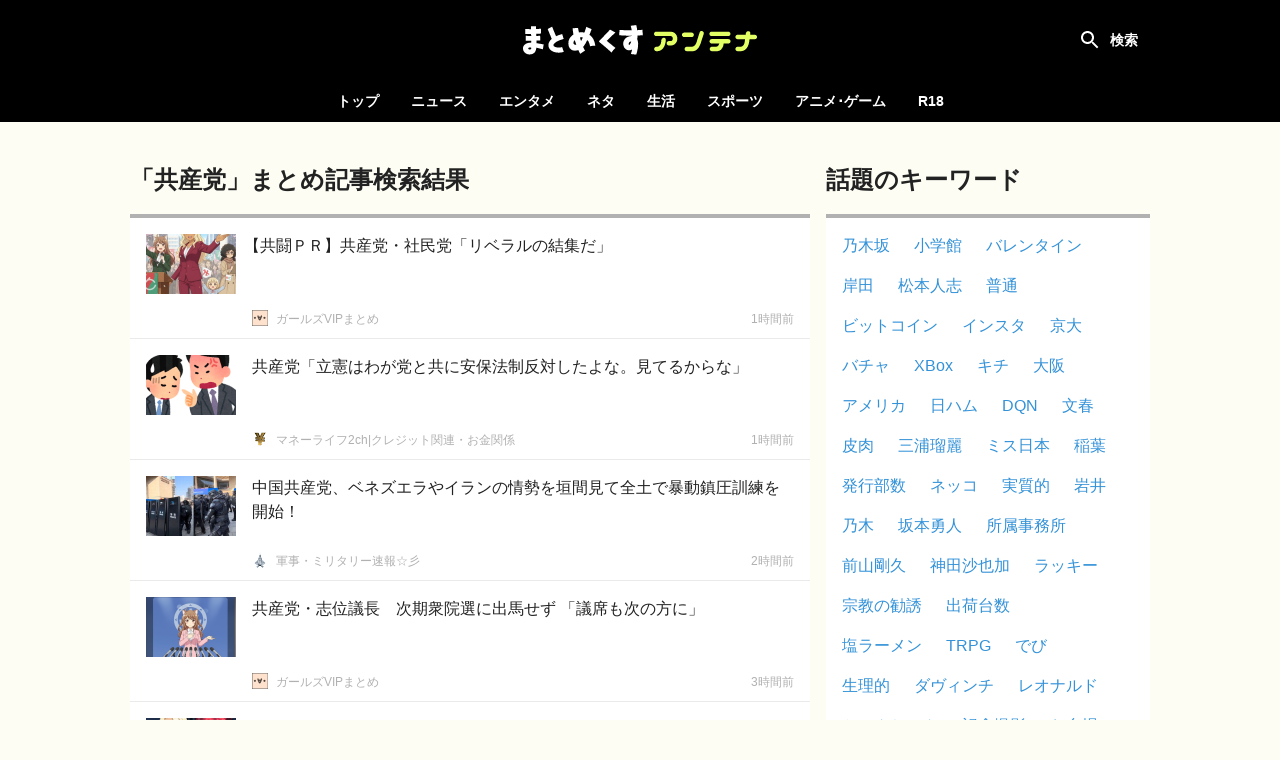

--- FILE ---
content_type: text/html; charset=UTF-8
request_url: https://mtmx.jp/search/%E5%85%B1%E7%94%A3%E5%85%9A
body_size: 22644
content:
<!DOCTYPE html>
<html lang="ja">

<head>
    <!-- Global site tag (gtag.js) - Google Analytics -->
        <script async
            src="https://www.googletagmanager.com/gtag/js?id=UA-151331430-1"></script>
        <script>
            window.dataLayer = window.dataLayer || [];

            function gtag() {
                dataLayer.push(arguments);
            }

            gtag('js', new Date());

            gtag('config', 'UA-151331430-1');
        </script>
    
    <meta charset="utf-8">
    <meta name="viewport" content="width=device-width, initial-scale=1">

            <meta name="referrer" content="unsafe-url">
    
    <title>「共産党」まとめ記事検索結果 | まとめくすアンテナ</title>
            <meta name="description" content="「共産党」に関するまとめ記事検索結果です。「共産党」についての5chやTwitterのまとめ記事を紹介します。">
        <meta name="keywords" content="アンテナ,あんてな,まとめ,5ch,2ch,open2ch,Twitter,5ちゃんねる,2ちゃんねる,おーぷん2ちゃんねる,海外の反応">
    <script src="/js/app.js?id=adc9fc8a9ebd13116af8" defer></script>
    <link href="/css/app.css?id=b1188aaf72c80490b187" rel="stylesheet">

    <link rel="icon" type="image/x-icon" href="/favicon.ico">
    <link rel="icon" type="image/png" href="/icon-192x192-circle.png" sizes="192x192">
    <link rel="apple-touch-icon" sizes="180x180" href="/apple-touch-icon-180x180.png">

            <meta property="og:locale" content="ja_JP"/>
        <meta property="og:title" content="まとめくすアンテナ"/>
        <meta property="og:type" content="website"/>
        <meta property="og:url" content="https://mtmx.jp/search/%E5%85%B1%E7%94%A3%E5%85%9A"/>
        <meta property="og:image" content="https://mtmx.jp/images/og-image.png"/>
        <meta property="og:site_name" content="まとめくすアンテナ"/>
        <meta property="og:description"
            content="「共産党」に関するまとめ記事検索結果です。「共産党」についての5chやTwitterのまとめ記事を紹介します。"/>
        <meta name="twitter:card" content="summary_large_image">
        
        
        <meta name="twitter:title" content="まとめくすアンテナ">
        <meta name="twitter:description"
            content="「共産党」に関するまとめ記事検索結果です。「共産党」についての5chやTwitterのまとめ記事を紹介します。">
        <meta name="twitter:image" content="https://mtmx.jp/images/og-image.png">
    
    <meta name="theme-color" content="#000000">

    <style>
        .bg-color {
            background-color: #000000;
        }

        .font-color {
            color: #000000;
        }

        .border-color {
            border-color: #000000;
        }

        .theme-color {
            background-color: #000000;
            border-color: #000000;
            color: #000000;
        }
    </style>

    </head>

<body>
<div id="app" :class="{ 'search-shown': searchFieldShown }" @click="closeSearchField">
    <div id="header-container">
        <nav id="header">
            <h1>
    <a href="https://mtmx.jp">
        <img src="/images/logo.svg" alt="まとめくすアンテナ" id="logo">
    </a>
</h1>

            <button id="open-nav">
                <svg xmlns="http://www.w3.org/2000/svg" width="24" height="24" viewBox="0 0 24 24">
                    <path d="M0 0h24v24H0z" fill="none"/>
                    <path d="M3 18h18v-2H3v2zm0-5h18v-2H3v2zm0-7v2h18V6H3z" fill="#ffffff"/>
                </svg>
            </button>

            <div class="header-colors">
            <div style="background-color: #f92523"></div>
            <div style="background-color: #00c14c"></div>
            <div style="background-color: #3db7ff"></div>
            <div style="background-color: #ff8ca7"></div>
            <div style="background-color: #164bc5"></div>
            <div style="background-color: #ffab47"></div>
    </div>
        </nav>

        <div id="search" :class="{ shown: searchFieldShown }" @click.stop>
    <form method="get" action="https://mtmx.jp/search" id="search-form" :class="{ fixed: searchFieldShown }">
                <div id="search-field">
            <input type="text" name="query" value="共産党" id="search-input"
                placeholder="タイトルを検索" ref="search-input" required>
            <button type="submit">
                <svg xmlns="http://www.w3.org/2000/svg" width="24" height="24" viewBox="0 0 24 24">
                    <path
                        d="M15.5 14h-.79l-.28-.27C15.41 12.59 16 11.11 16 9.5 16 5.91 13.09 3 9.5 3S3 5.91 3 9.5 5.91 16 9.5 16c1.61 0 3.09-.59 4.23-1.57l.27.28v.79l5 4.99L20.49 19l-4.99-5zm-6 0C7.01 14 5 11.99 5 9.5S7.01 5 9.5 5 14 7.01 14 9.5 11.99 14 9.5 14z"/>
                </svg>
            </button>
        </div>

            <label for="search-input" id="search-label" @click="toggleSearchField"></label>
    </form>

            <div id="hot-keywords" v-on:touchstart="blurSearch">
            <h4 class="header">話題のキーワード</h4>

            <ul>
                                    <li><a href="https://mtmx.jp/search/%E4%B9%83%E6%9C%A8%E5%9D%82">乃木坂</a></li>
                                    <li><a href="https://mtmx.jp/search/%E5%B0%8F%E5%AD%A6%E9%A4%A8">小学館</a></li>
                                    <li><a href="https://mtmx.jp/search/%E3%83%90%E3%83%AC%E3%83%B3%E3%82%BF%E3%82%A4%E3%83%B3">バレンタイン</a></li>
                                    <li><a href="https://mtmx.jp/search/%E5%B2%B8%E7%94%B0">岸田</a></li>
                                    <li><a href="https://mtmx.jp/search/%E6%9D%BE%E6%9C%AC%E4%BA%BA%E5%BF%97">松本人志</a></li>
                                    <li><a href="https://mtmx.jp/search/%E6%99%AE%E9%80%9A">普通</a></li>
                                    <li><a href="https://mtmx.jp/search/%E3%83%93%E3%83%83%E3%83%88%E3%82%B3%E3%82%A4%E3%83%B3">ビットコイン</a></li>
                                    <li><a href="https://mtmx.jp/search/%E3%82%A4%E3%83%B3%E3%82%B9%E3%82%BF">インスタ</a></li>
                                    <li><a href="https://mtmx.jp/search/%E4%BA%AC%E5%A4%A7">京大</a></li>
                                    <li><a href="https://mtmx.jp/search/%E3%83%90%E3%83%81%E3%83%A3">バチャ</a></li>
                                    <li><a href="https://mtmx.jp/search/XBox">XBox</a></li>
                                    <li><a href="https://mtmx.jp/search/%E3%82%AD%E3%83%81">キチ</a></li>
                                    <li><a href="https://mtmx.jp/search/%E5%A4%A7%E9%98%AA">大阪</a></li>
                                    <li><a href="https://mtmx.jp/search/%E3%82%A2%E3%83%A1%E3%83%AA%E3%82%AB">アメリカ</a></li>
                                    <li><a href="https://mtmx.jp/search/%E6%97%A5%E3%83%8F%E3%83%A0">日ハム</a></li>
                                    <li><a href="https://mtmx.jp/search/DQN">DQN</a></li>
                                    <li><a href="https://mtmx.jp/search/%E6%96%87%E6%98%A5">文春</a></li>
                                    <li><a href="https://mtmx.jp/search/%E7%9A%AE%E8%82%89">皮肉</a></li>
                                    <li><a href="https://mtmx.jp/search/%E4%B8%89%E6%B5%A6%E7%91%A0%E9%BA%97">三浦瑠麗</a></li>
                                    <li><a href="https://mtmx.jp/search/%E3%83%9F%E3%82%B9%E6%97%A5%E6%9C%AC">ミス日本</a></li>
                                    <li><a href="https://mtmx.jp/search/%E7%A8%B2%E8%91%89">稲葉</a></li>
                                    <li><a href="https://mtmx.jp/search/%E7%99%BA%E8%A1%8C%E9%83%A8%E6%95%B0">発行部数</a></li>
                                    <li><a href="https://mtmx.jp/search/%E3%83%8D%E3%83%83%E3%82%B3">ネッコ</a></li>
                                    <li><a href="https://mtmx.jp/search/%E5%AE%9F%E8%B3%AA%E7%9A%84">実質的</a></li>
                                    <li><a href="https://mtmx.jp/search/%E5%B2%A9%E4%BA%95">岩井</a></li>
                                    <li><a href="https://mtmx.jp/search/%E4%B9%83%E6%9C%A8">乃木</a></li>
                                    <li><a href="https://mtmx.jp/search/%E5%9D%82%E6%9C%AC%E5%8B%87%E4%BA%BA">坂本勇人</a></li>
                                    <li><a href="https://mtmx.jp/search/%E6%89%80%E5%B1%9E%E4%BA%8B%E5%8B%99%E6%89%80">所属事務所</a></li>
                                    <li><a href="https://mtmx.jp/search/%E5%89%8D%E5%B1%B1%E5%89%9B%E4%B9%85">前山剛久</a></li>
                                    <li><a href="https://mtmx.jp/search/%E7%A5%9E%E7%94%B0%E6%B2%99%E4%B9%9F%E5%8A%A0">神田沙也加</a></li>
                                    <li><a href="https://mtmx.jp/search/%E3%83%A9%E3%83%83%E3%82%AD%E3%83%BC">ラッキー</a></li>
                                    <li><a href="https://mtmx.jp/search/%E5%AE%97%E6%95%99%E3%81%AE%E5%8B%A7%E8%AA%98">宗教の勧誘</a></li>
                                    <li><a href="https://mtmx.jp/search/%E5%87%BA%E8%8D%B7%E5%8F%B0%E6%95%B0">出荷台数</a></li>
                                    <li><a href="https://mtmx.jp/search/%E5%A1%A9%E3%83%A9%E3%83%BC%E3%83%A1%E3%83%B3">塩ラーメン</a></li>
                                    <li><a href="https://mtmx.jp/search/TRPG">TRPG</a></li>
                                    <li><a href="https://mtmx.jp/search/%E3%81%A7%E3%81%B3">でび</a></li>
                                    <li><a href="https://mtmx.jp/search/%E7%94%9F%E7%90%86%E7%9A%84">生理的</a></li>
                                    <li><a href="https://mtmx.jp/search/%E3%83%80%E3%83%B4%E3%82%A3%E3%83%B3%E3%83%81">ダヴィンチ</a></li>
                                    <li><a href="https://mtmx.jp/search/%E3%83%AC%E3%82%AA%E3%83%8A%E3%83%AB%E3%83%89">レオナルド</a></li>
                                    <li><a href="https://mtmx.jp/search/%E3%81%8B%E3%81%AE%E3%82%93%E3%81%A1%E3%82%83%E3%82%93">かのんちゃん</a></li>
                                    <li><a href="https://mtmx.jp/search/%E8%A8%98%E5%BF%B5%E6%92%AE%E5%BD%B1">記念撮影</a></li>
                                    <li><a href="https://mtmx.jp/search/%E3%81%8A%E5%8F%B0%E5%A0%B4">お台場</a></li>
                                    <li><a href="https://mtmx.jp/search/%E3%82%A2%E3%82%B9%E3%83%A9%E3%83%B3%E3%83%BB%E3%82%B6%E3%83%A9">アスラン・ザラ</a></li>
                                    <li><a href="https://mtmx.jp/search/%E3%82%AB%E3%83%8A%E3%83%80">カナダ</a></li>
                                    <li><a href="https://mtmx.jp/search/%E6%9D%B1%E4%BA%AC">東京</a></li>
                                    <li><a href="https://mtmx.jp/search/%E3%82%B5%E3%83%83%E3%82%AB%E3%83%BC%E6%97%A5%E6%9C%AC%E4%BB%A3%E8%A1%A8">サッカー日本代表</a></li>
                                    <li><a href="https://mtmx.jp/search/%E6%97%A5%E5%90%91%E5%9D%82">日向坂</a></li>
                                    <li><a href="https://mtmx.jp/search/%E3%83%A2%E3%83%BC%E3%83%8B%E3%83%B3%E3%82%B0%E5%A8%98">モーニング娘</a></li>
                                    <li><a href="https://mtmx.jp/search/%E5%A2%97%E7%94%B0">増田</a></li>
                                    <li><a href="https://mtmx.jp/search/%E8%A5%BF%E6%AD%A6">西武</a></li>
                            </ul>
        </div>
    </div>
    </div>

    <div id="category-nav">
        <div id="category-nav-header">
            <button id="close-nav">
                <svg xmlns="http://www.w3.org/2000/svg" width="24" height="24" viewBox="0 0 24 24">
                    <path fill="#ffffff"
                        d="M19 6.41L17.59 5 12 10.59 6.41 5 5 6.41 10.59 12 5 17.59 6.41 19 12 13.41 17.59 19 19 17.59 13.41 12z"/>
                    <path fill="none" d="M0 0h24v24H0z"/>
                </svg>
            </button>
        </div>

        <ul>
    <li class=""><a href="https://mtmx.jp">トップ</a></li>

            <li class="">
            <a href="https://mtmx.jp/news">ニュース</a>

            <ul>
                                    <li>
                        <a href="https://mtmx.jp/news/general">
                            一般
                        </a>
                    </li>
                                    <li>
                        <a href="https://mtmx.jp/news/business">
                            政治･経済
                        </a>
                    </li>
                                    <li>
                        <a href="https://mtmx.jp/news/asia">
                            アジア
                        </a>
                    </li>
                                    <li>
                        <a href="https://mtmx.jp/news/kaigai">
                            翻訳
                        </a>
                    </li>
                            </ul>
        </li>
            <li class="">
            <a href="https://mtmx.jp/entame">エンタメ</a>

            <ul>
                                    <li>
                        <a href="https://mtmx.jp/entame/entertainment">
                            芸能
                        </a>
                    </li>
                                    <li>
                        <a href="https://mtmx.jp/entame/idol">
                            アイドル
                        </a>
                    </li>
                                    <li>
                        <a href="https://mtmx.jp/entame/others">
                            その他
                        </a>
                    </li>
                            </ul>
        </li>
            <li class="">
            <a href="https://mtmx.jp/neta">ネタ</a>

            <ul>
                                    <li>
                        <a href="https://mtmx.jp/neta/vip">
                            VIP
                        </a>
                    </li>
                                    <li>
                        <a href="https://mtmx.jp/neta/nanj">
                            なんJ
                        </a>
                    </li>
                            </ul>
        </li>
            <li class="">
            <a href="https://mtmx.jp/life">生活</a>

            <ul>
                                    <li>
                        <a href="https://mtmx.jp/life/general">
                            一般
                        </a>
                    </li>
                                    <li>
                        <a href="https://mtmx.jp/life/kijo">
                            鬼女
                        </a>
                    </li>
                                    <li>
                        <a href="https://mtmx.jp/life/hobby">
                            趣味
                        </a>
                    </li>
                                    <li>
                        <a href="https://mtmx.jp/life/pachinko">
                            パチンコ
                        </a>
                    </li>
                                    <li>
                        <a href="https://mtmx.jp/life/car">
                            車･バイク
                        </a>
                    </li>
                                    <li>
                        <a href="https://mtmx.jp/life/others">
                            その他
                        </a>
                    </li>
                            </ul>
        </li>
            <li class="">
            <a href="https://mtmx.jp/sports">スポーツ</a>

            <ul>
                                    <li>
                        <a href="https://mtmx.jp/sports/baseball">
                            野球
                        </a>
                    </li>
                                    <li>
                        <a href="https://mtmx.jp/sports/football">
                            サッカー
                        </a>
                    </li>
                                    <li>
                        <a href="https://mtmx.jp/sports/others">
                            その他
                        </a>
                    </li>
                            </ul>
        </li>
            <li class="">
            <a href="https://mtmx.jp/anige">アニメ･ゲーム</a>

            <ul>
                                    <li>
                        <a href="https://mtmx.jp/anige/news">
                            ニュース
                        </a>
                    </li>
                                    <li>
                        <a href="https://mtmx.jp/anige/comic">
                            漫画･アニメ
                        </a>
                    </li>
                                    <li>
                        <a href="https://mtmx.jp/anige/jump">
                            ジャンプ
                        </a>
                    </li>
                                    <li>
                        <a href="https://mtmx.jp/anige/game">
                            ゲーム
                        </a>
                    </li>
                                    <li>
                        <a href="https://mtmx.jp/anige/ss">
                            SS
                        </a>
                    </li>
                                    <li>
                        <a href="https://mtmx.jp/anige/others">
                            その他
                        </a>
                    </li>
                            </ul>
        </li>
    
            <li>
            <a href="https://mtmx18.jp/" target="_blank" rel="nofollow">R18</a>
        </li>
    </ul>
    </div>

    <main id="main">
        
            <div id="content">
        <div id="content-body">
            <main class="shown">
                <header class="content-header">
        <div class="content-hader-body">
            <h2 class="content-header-title">「共産党」まとめ記事検索結果</h2>
            
        </div>

            </header>

                                    <div id="posts" class="posts" data-filter-categories="false">
                        <div
    class="post"
        data-outgoing-url="https://mtmx.jp/api/outgoing?id=3530447071725223936"
    data-site-id="2219"
    data-categories="vip" 
>
    <a href="https://girlsvip-matome.com/acv/1085871343.html"
                target="_blank"
        rel="noopener nofollow"
                id="post-3530447071725223936" class="content"
    >
        <div class="body">
            <div class="title open-bracket">【共闘ＰＲ】共産党・社民党「リベラルの結集だ」</div>
            <div class="meta">
                                    <div class="site-name">ガールズVIPまとめ</div>
                
                                    <time class="time" datetime="2026-01-17T20:17:44+09:00"
                        ></time>
                            </div>
        </div>
                    <img src="https://mtmx.jp/images/placeholder.png" data-src="https://img.mtmx.jp/post-images/aa/62/aa62bc6969622b8b6f70af1baa20635bd0e514520e0509364ed6c98b90d70f08_thumb.png"
                alt="【共闘ＰＲ】共産党・社民党「リベラルの結集だ」" class="thumbnail lazyload">
            </a>
    <a href="https://mtmx.jp/sites/2219"
        class="favicon" tabindex="-1">
        <img src="https://mtmx.jp/images/placeholder.png" data-src="https://img.mtmx.jp/icons/30dc703fcb5cabd4b09599e8b8e94c5010dfc873.png" alt="ガールズVIPまとめ"
            class="lazyload">
    </a>
    </div>
                
    <div
    class="post"
        data-outgoing-url="https://mtmx.jp/api/outgoing?id=3530442510469955584"
    data-site-id="2648"
    data-categories="business" 
>
    <a href="https://money-life.doorblog.jp/archives/59644054.html"
                target="_blank"
        rel="noopener nofollow"
                id="post-3530442510469955584" class="content"
    >
        <div class="body">
            <div class="title">共産党「立憲はわが党と共に安保法制反対したよな。見てるからな」</div>
            <div class="meta">
                                    <div class="site-name">マネーライフ2ch|クレジット関連・お金関係</div>
                
                                    <time class="time" datetime="2026-01-17T20:00:02+09:00"
                        ></time>
                            </div>
        </div>
                    <img src="https://mtmx.jp/images/placeholder.png" data-src="https://img.mtmx.jp/post-images/fa/af/faaff205ed569dd697f6019bcb5fa4885f3398b1576a650817fc2af513d3138a_thumb.png"
                alt="共産党「立憲はわが党と共に安保法制反対したよな。見てるからな」" class="thumbnail lazyload">
            </a>
    <a href="https://mtmx.jp/sites/2648"
        class="favicon" tabindex="-1">
        <img src="https://mtmx.jp/images/placeholder.png" data-src="https://img.mtmx.jp/icons/fb6e01e7b5c208a02793ffa836b719e5116f3f19.png" alt="マネーライフ2ch|クレジット関連・お金関係"
            class="lazyload">
    </a>
    </div>
                
    <div
    class="post"
        data-outgoing-url="https://mtmx.jp/api/outgoing?id=3530430793790783488"
    data-site-id="1869"
    data-categories="business" 
>
    <a href="http://blog.livedoor.jp/corez18c24-mili777/archives/59637070.html"
                target="_blank"
        rel="noopener nofollow"
                id="post-3530430793790783488" class="content"
    >
        <div class="body">
            <div class="title">中国共産党、ベネズエラやイランの情勢を垣間見て全土で暴動鎮圧訓練を開始！</div>
            <div class="meta">
                                    <div class="site-name">軍事・ミリタリー速報☆彡</div>
                
                                    <time class="time" datetime="2026-01-17T19:14:34+09:00"
                        ></time>
                            </div>
        </div>
                    <img src="https://mtmx.jp/images/placeholder.png" data-src="https://img.mtmx.jp/post-images/42/9b/429bc7caa41bf630585f53a8d1e62495ff0e4394e870b37db2026f63586c4d46_thumb.jpeg"
                alt="中国共産党、ベネズエラやイランの情勢を垣間見て全土で暴動鎮圧訓練を開始！" class="thumbnail lazyload">
            </a>
    <a href="https://mtmx.jp/sites/1869"
        class="favicon" tabindex="-1">
        <img src="https://mtmx.jp/images/placeholder.png" data-src="https://img.mtmx.jp/icons/f6c1ae544493f4f1083dd92ab0bdcf9503e7bc69.png" alt="軍事・ミリタリー速報☆彡"
            class="lazyload">
    </a>
    </div>
                
    <div
    class="post"
        data-outgoing-url="https://mtmx.jp/api/outgoing?id=3530420112232284160"
    data-site-id="2219"
    data-categories="vip" 
>
    <a href="https://girlsvip-matome.com/acv/1085871664.html"
                target="_blank"
        rel="noopener nofollow"
                id="post-3530420112232284160" class="content"
    >
        <div class="body">
            <div class="title">共産党・志位議長　次期衆院選に出馬せず 「議席も次の方に」</div>
            <div class="meta">
                                    <div class="site-name">ガールズVIPまとめ</div>
                
                                    <time class="time" datetime="2026-01-17T18:33:07+09:00"
                        ></time>
                            </div>
        </div>
                    <img src="https://mtmx.jp/images/placeholder.png" data-src="https://img.mtmx.jp/post-images/38/8f/388f3c329ba30e4c6242eca877eacd990d9062a8a14ec70e14f398214dd5bbd4_thumb.png"
                alt="共産党・志位議長　次期衆院選に出馬せず 「議席も次の方に」" class="thumbnail lazyload">
            </a>
    <a href="https://mtmx.jp/sites/2219"
        class="favicon" tabindex="-1">
        <img src="https://mtmx.jp/images/placeholder.png" data-src="https://img.mtmx.jp/icons/30dc703fcb5cabd4b09599e8b8e94c5010dfc873.png" alt="ガールズVIPまとめ"
            class="lazyload">
    </a>
    </div>
                
    <div
    class="post"
        data-outgoing-url="https://mtmx.jp/api/outgoing?id=3530397069715963904"
    data-site-id="2219"
    data-categories="vip" 
>
    <a href="https://girlsvip-matome.com/acv/1085872415.html"
                target="_blank"
        rel="noopener nofollow"
                id="post-3530397069715963904" class="content"
    >
        <div class="body">
            <div class="title">共産党「立憲はわが党と共に安保法制反対したよな。見てるからな」</div>
            <div class="meta">
                                    <div class="site-name">ガールズVIPまとめ</div>
                
                                    <time class="time" datetime="2026-01-17T17:03:42+09:00"
                        ></time>
                            </div>
        </div>
                    <img src="https://mtmx.jp/images/placeholder.png" data-src="https://img.mtmx.jp/post-images/f7/96/f7968e136e24b7e3b203329ad35f12e50ab52e588c7d83041b96268665726b9c_thumb.png"
                alt="共産党「立憲はわが党と共に安保法制反対したよな。見てるからな」" class="thumbnail lazyload">
            </a>
    <a href="https://mtmx.jp/sites/2219"
        class="favicon" tabindex="-1">
        <img src="https://mtmx.jp/images/placeholder.png" data-src="https://img.mtmx.jp/icons/30dc703fcb5cabd4b09599e8b8e94c5010dfc873.png" alt="ガールズVIPまとめ"
            class="lazyload">
    </a>
    </div>
                
    <div
    class="post"
        data-outgoing-url="https://mtmx.jp/api/outgoing?id=3530383330132361216"
    data-site-id="2219"
    data-categories="vip" 
>
    <a href="https://girlsvip-matome.com/acv/1085872786.html"
                target="_blank"
        rel="noopener nofollow"
                id="post-3530383330132361216" class="content"
    >
        <div class="body">
            <div class="title open-bracket">【大阪出直しダブル選】共産党は独自候補の擁立を見送る方針…自民党・立憲民主党なども</div>
            <div class="meta">
                                    <div class="site-name">ガールズVIPまとめ</div>
                
                                    <time class="time" datetime="2026-01-17T16:10:23+09:00"
                        ></time>
                            </div>
        </div>
                    <img src="https://mtmx.jp/images/placeholder.png" data-src="https://img.mtmx.jp/post-images/2f/49/2f49a9f9fe8213590750fe2b7191df6ae6a029371e7452216461d891e7bf74f8_thumb.png"
                alt="【大阪出直しダブル選】共産党は独自候補の擁立を見送る方針…自民党・立憲民主党なども" class="thumbnail lazyload">
            </a>
    <a href="https://mtmx.jp/sites/2219"
        class="favicon" tabindex="-1">
        <img src="https://mtmx.jp/images/placeholder.png" data-src="https://img.mtmx.jp/icons/30dc703fcb5cabd4b09599e8b8e94c5010dfc873.png" alt="ガールズVIPまとめ"
            class="lazyload">
    </a>
    </div>
                
    <div
    class="post"
        data-outgoing-url="https://mtmx.jp/api/outgoing?id=3530383020890521600"
    data-site-id="2459"
    data-categories="nanj" 
>
    <a href="http://konoyubitomare.jp/archives/1083290515.html"
                target="_blank"
        rel="noopener nofollow"
                id="post-3530383020890521600" class="content"
    >
        <div class="body">
            <div class="title">日本共産党の志位和夫議長、次の衆院選不出馬へ　不破ルートか</div>
            <div class="meta">
                                    <div class="site-name">コノユビ</div>
                
                                    <time class="time" datetime="2026-01-17T16:09:11+09:00"
                        ></time>
                            </div>
        </div>
                    <img src="https://mtmx.jp/images/placeholder.png" data-src="https://img.mtmx.jp/post-images/45/36/45361b6ccb0c4032a8994da4018fdf0e9cba72d838b0da212505c6c949a9d79c_thumb.jpeg"
                alt="日本共産党の志位和夫議長、次の衆院選不出馬へ　不破ルートか" class="thumbnail lazyload">
            </a>
    <a href="https://mtmx.jp/sites/2459"
        class="favicon" tabindex="-1">
        <img src="https://mtmx.jp/images/placeholder.png" data-src="https://img.mtmx.jp/icons/fc52e690b6a654fdee15abb272e132660998ebd5.png" alt="コノユビ"
            class="lazyload">
    </a>
    </div>
                
    <div
    class="post"
        data-outgoing-url="https://mtmx.jp/api/outgoing?id=3530361704963637248"
    data-site-id="2219"
    data-categories="vip" 
>
    <a href="https://girlsvip-matome.com/acv/1085872543.html"
                target="_blank"
        rel="noopener nofollow"
                id="post-3530361704963637248" class="content"
    >
        <div class="body">
            <div class="title">早大名誉教授の池田清彦氏、「今、Wikipediaを覗いたら、共産党員って書いてあって…信用しないほうがいいよ」</div>
            <div class="meta">
                                    <div class="site-name">ガールズVIPまとめ</div>
                
                                    <time class="time" datetime="2026-01-17T14:46:28+09:00"
                        ></time>
                            </div>
        </div>
                    <img src="https://mtmx.jp/images/placeholder.png" data-src="https://img.mtmx.jp/post-images/75/df/75dff9fdf61df834be60ca0ebd4af88ed41c85c828c40b6a287f24c31d61634a_thumb.png"
                alt="早大名誉教授の池田清彦氏、「今、Wikipediaを覗いたら、共産党員って書いてあって…信用しないほうがいいよ」" class="thumbnail lazyload">
            </a>
    <a href="https://mtmx.jp/sites/2219"
        class="favicon" tabindex="-1">
        <img src="https://mtmx.jp/images/placeholder.png" data-src="https://img.mtmx.jp/icons/30dc703fcb5cabd4b09599e8b8e94c5010dfc873.png" alt="ガールズVIPまとめ"
            class="lazyload">
    </a>
    </div>
                
    <div
    class="post"
        data-outgoing-url="https://mtmx.jp/api/outgoing?id=3530351427106897920"
    data-site-id="2302"
    data-categories="business" 
>
    <a href="https://crx7601.com/archives/62938386.html"
                target="_blank"
        rel="noopener nofollow"
                id="post-3530351427106897920" class="content"
    >
        <div class="body">
            <div class="title open-bracket">【速報】共産党「立憲はわが党と共に安保法制反対したよな。見てるからな@@;」</div>
            <div class="meta">
                                    <div class="site-name">おーるじゃんる</div>
                
                                    <time class="time" datetime="2026-01-17T14:06:35+09:00"
                        ></time>
                            </div>
        </div>
                    <img src="https://mtmx.jp/images/placeholder.png" data-src="https://img.mtmx.jp/post-images/79/c5/79c507a2da284431772d6e1c4a0c19085b984acf0da6a8dddc23f17de7a68d91_thumb.jpeg"
                alt="【速報】共産党「立憲はわが党と共に安保法制反対したよな。見てるからな@@;」" class="thumbnail lazyload">
            </a>
    <a href="https://mtmx.jp/sites/2302"
        class="favicon" tabindex="-1">
        <img src="https://mtmx.jp/images/placeholder.png" data-src="https://img.mtmx.jp/icons/02974ab2de87d68f38b34e02c8ff214044f1e6cd.png" alt="おーるじゃんる"
            class="lazyload">
    </a>
    </div>
                
    <div
    class="post"
        data-outgoing-url="https://mtmx.jp/api/outgoing?id=3530145590803431424"
    data-site-id="1767"
    data-categories="kijo" 
>
    <a href="https://onihimechan.com/archives/62919515.html"
                target="_blank"
        rel="noopener nofollow"
                id="post-3530145590803431424" class="content"
    >
        <div class="body">
            <div class="title">幼稚園に共産党員の先生が入った。先生『残業代もつかないのに仕事したくない！』感化された先生たち「うんうん！定時に帰ろう！」 → ３年後…</div>
            <div class="meta">
                                    <div class="site-name">おにひめちゃんの監視部屋-鬼女、キチママ、修羅場、生活まとめ-</div>
                
                                    <time class="time" datetime="2026-01-17T00:47:50+09:00"
                        ></time>
                            </div>
        </div>
                    <img src="https://mtmx.jp/images/placeholder.png" data-src="https://img.mtmx.jp/post-images/c5/9f/c59f98ebd83f041678b00f82994f817095e87209c46d8f26f99cec0424b890ad_thumb.png"
                alt="幼稚園に共産党員の先生が入った。先生『残業代もつかないのに仕事したくない！』感化された先生たち「うんうん！定時に帰ろう！」 → ３年後…" class="thumbnail lazyload">
            </a>
    <a href="https://mtmx.jp/sites/1767"
        class="favicon" tabindex="-1">
        <img src="https://mtmx.jp/images/placeholder.png" data-src="https://img.mtmx.jp/icons/9e77cf0cd9cb307d90d8e9c235ca1d14c16619c1.png" alt="おにひめちゃんの監視部屋-鬼女、キチママ、修羅場、生活まとめ-"
            class="lazyload">
    </a>
    </div>
                
    <div
    class="post"
        data-outgoing-url="https://mtmx.jp/api/outgoing?id=3530098917389631488"
    data-site-id="2219"
    data-categories="vip" 
>
    <a href="https://girlsvip-matome.com/acv/1085869577.html"
                target="_blank"
        rel="noopener nofollow"
                id="post-3530098917389631488" class="content"
    >
        <div class="body">
            <div class="title open-bracket">【悲報】野田「新党は中道。共産党は路線的に違うのではないか」</div>
            <div class="meta">
                                    <div class="site-name">ガールズVIPまとめ</div>
                
                                    <time class="time" datetime="2026-01-16T21:46:43+09:00"
                        ></time>
                            </div>
        </div>
                    <img src="https://mtmx.jp/images/placeholder.png" data-src="https://img.mtmx.jp/post-images/4a/0e/4a0e749c1af70c562123d930208948126b33340036a53488b5194383b20cb312_thumb.png"
                alt="【悲報】野田「新党は中道。共産党は路線的に違うのではないか」" class="thumbnail lazyload">
            </a>
    <a href="https://mtmx.jp/sites/2219"
        class="favicon" tabindex="-1">
        <img src="https://mtmx.jp/images/placeholder.png" data-src="https://img.mtmx.jp/icons/30dc703fcb5cabd4b09599e8b8e94c5010dfc873.png" alt="ガールズVIPまとめ"
            class="lazyload">
    </a>
    </div>
                
    <div
    class="post no-image"
        data-outgoing-url="https://mtmx.jp/api/outgoing?id=3530078945774927872"
    data-site-id="2518"
    data-categories="general" 
>
    <a href="https://2chnewsblog.blog.jp/archives/1085869535.html"
                target="_blank"
        rel="noopener nofollow"
                id="post-3530078945774927872" class="content"
    >
        <div class="body">
            <div class="title">共産・志位和夫議長が次期衆院選不出馬の意向16日午後に表明へ（毎日新聞） |  共産党も立憲民主党と公明党の連合軍に入れば良いのに</div>
            <div class="meta">
                                    <div class="site-name">２ちゃんねるニュース超速まとめ＋</div>
                
                                    <time class="time" datetime="2026-01-16T20:29:13+09:00"
                        ></time>
                            </div>
        </div>
            </a>
    <a href="https://mtmx.jp/sites/2518"
        class="favicon" tabindex="-1">
        <img src="https://mtmx.jp/images/placeholder.png" data-src="https://img.mtmx.jp/icons/a26da442b9602464080fcb1317f3c2ae37082c11.png" alt="２ちゃんねるニュース超速まとめ＋"
            class="lazyload">
    </a>
    </div>
                
    <div
    class="post"
        data-outgoing-url="https://mtmx.jp/api/outgoing?id=3530026727587708928"
    data-site-id="2302"
    data-categories="business" 
>
    <a href="https://crx7601.com/archives/62936149.html"
                target="_blank"
        rel="noopener nofollow"
                id="post-3530026727587708928" class="content"
    >
        <div class="body">
            <div class="title open-bracket">【悲報】立民・野田「新党は中道。共産党は路線的に違うのではないか」共産党、告白する前に振られる</div>
            <div class="meta">
                                    <div class="site-name">おーるじゃんる</div>
                
                                    <time class="time" datetime="2026-01-16T17:06:35+09:00"
                        ></time>
                            </div>
        </div>
                    <img src="https://mtmx.jp/images/placeholder.png" data-src="https://img.mtmx.jp/post-images/05/e8/05e89860d27dcb595a3996b0aae669910cd44737fd6f58006cbf65d097c0dc48_thumb.jpeg"
                alt="【悲報】立民・野田「新党は中道。共産党は路線的に違うのではないか」共産党、告白する前に振られる" class="thumbnail lazyload">
            </a>
    <a href="https://mtmx.jp/sites/2302"
        class="favicon" tabindex="-1">
        <img src="https://mtmx.jp/images/placeholder.png" data-src="https://img.mtmx.jp/icons/02974ab2de87d68f38b34e02c8ff214044f1e6cd.png" alt="おーるじゃんる"
            class="lazyload">
    </a>
    </div>
                
    <div
    class="post"
        data-outgoing-url="https://mtmx.jp/api/outgoing?id=3529887222754967552"
    data-site-id="2219"
    data-categories="vip" 
>
    <a href="https://girlsvip-matome.com/acv/1085865548.html"
                target="_blank"
        rel="noopener nofollow"
                id="post-3529887222754967552" class="content"
    >
        <div class="body">
            <div class="title open-bracket">【大朗報】立憲共産党に公明党が合流！！！！！！！！</div>
            <div class="meta">
                                    <div class="site-name">ガールズVIPまとめ</div>
                
                                    <time class="time" datetime="2026-01-16T08:05:14+09:00"
                        ></time>
                            </div>
        </div>
                    <img src="https://mtmx.jp/images/placeholder.png" data-src="https://img.mtmx.jp/post-images/7b/a1/7ba1219c3160994f81b9073482e5225d602440fbd7b65eacbfbf828ce1a1a757_thumb.png"
                alt="【大朗報】立憲共産党に公明党が合流！！！！！！！！" class="thumbnail lazyload">
            </a>
    <a href="https://mtmx.jp/sites/2219"
        class="favicon" tabindex="-1">
        <img src="https://mtmx.jp/images/placeholder.png" data-src="https://img.mtmx.jp/icons/30dc703fcb5cabd4b09599e8b8e94c5010dfc873.png" alt="ガールズVIPまとめ"
            class="lazyload">
    </a>
    </div>
                
    <div
    class="post"
        data-outgoing-url="https://mtmx.jp/api/outgoing?id=3529752695789322240"
    data-site-id="2219"
    data-categories="vip" 
>
    <a href="https://girlsvip-matome.com/acv/1085865869.html"
                target="_blank"
        rel="noopener nofollow"
                id="post-3529752695789322240" class="content"
    >
        <div class="body">
            <div class="title open-bracket">【朗報】立憲共産党に公明党が合流！ついに最強形態に</div>
            <div class="meta">
                                    <div class="site-name">ガールズVIPまとめ</div>
                
                                    <time class="time" datetime="2026-01-15T23:23:12+09:00"
                        ></time>
                            </div>
        </div>
                    <img src="https://mtmx.jp/images/placeholder.png" data-src="https://img.mtmx.jp/post-images/23/e9/23e95e41dce52471c2a794e541387f0ac2bedcd9dcc562a484bf94ebb3d03527_thumb.png"
                alt="【朗報】立憲共産党に公明党が合流！ついに最強形態に" class="thumbnail lazyload">
            </a>
    <a href="https://mtmx.jp/sites/2219"
        class="favicon" tabindex="-1">
        <img src="https://mtmx.jp/images/placeholder.png" data-src="https://img.mtmx.jp/icons/30dc703fcb5cabd4b09599e8b8e94c5010dfc873.png" alt="ガールズVIPまとめ"
            class="lazyload">
    </a>
    </div>
                
    <div
    class="post"
        data-outgoing-url="https://mtmx.jp/api/outgoing?id=3529736190234198016"
    data-site-id="2054"
    data-categories="general" 
>
    <a href="http://girlsreport.net/archives/55042623.html"
                target="_blank"
        rel="noopener nofollow"
                id="post-3529736190234198016" class="content"
    >
        <div class="body">
            <div class="title">へずまりゅう氏「奈良から出て行け」国歌斉唱中の“不起立”を巡り、共産党・山村幸穂議員との泥沼応酬が勃発</div>
            <div class="meta">
                                    <div class="site-name">がーるずレポート - ガールズちゃんねるまとめブログ</div>
                
                                    <time class="time" datetime="2026-01-15T22:19:09+09:00"
                        ></time>
                            </div>
        </div>
                    <img src="https://mtmx.jp/images/placeholder.png" data-src="https://img.mtmx.jp/post-images/15/25/152506afc1b70cb5efbd9b084344433cd9bc0fa7ad169c09a39b58f666df3fa8_thumb.jpeg"
                alt="へずまりゅう氏「奈良から出て行け」国歌斉唱中の“不起立”を巡り、共産党・山村幸穂議員との泥沼応酬が勃発" class="thumbnail lazyload">
            </a>
    <a href="https://mtmx.jp/sites/2054"
        class="favicon" tabindex="-1">
        <img src="https://mtmx.jp/images/placeholder.png" data-src="https://img.mtmx.jp/icons/e1aca945f7ba002b891866ceb7ebdd5c3df23fb3.png" alt="がーるずレポート - ガールズちゃんねるまとめブログ"
            class="lazyload">
    </a>
    </div>
                
    <div
    class="post"
        data-outgoing-url="https://mtmx.jp/api/outgoing?id=3529702332977643520"
    data-site-id="2219"
    data-categories="vip" 
>
    <a href="https://girlsvip-matome.com/acv/1085865242.html"
                target="_blank"
        rel="noopener nofollow"
                id="post-3529702332977643520" class="content"
    >
        <div class="body">
            <div class="title open-bracket">「中道」と名乗ってしまった以上は、さすがに共産党とはもう仲良くできないよな？</div>
            <div class="meta">
                                    <div class="site-name">ガールズVIPまとめ</div>
                
                                    <time class="time" datetime="2026-01-15T20:07:46+09:00"
                        ></time>
                            </div>
        </div>
                    <img src="https://mtmx.jp/images/placeholder.png" data-src="https://img.mtmx.jp/post-images/b6/57/b6578f18fbf43cc1dc4e3bd45292a6e5da0d86705344001401bca651b931e6f8_thumb.png"
                alt="「中道」と名乗ってしまった以上は、さすがに共産党とはもう仲良くできないよな？" class="thumbnail lazyload">
            </a>
    <a href="https://mtmx.jp/sites/2219"
        class="favicon" tabindex="-1">
        <img src="https://mtmx.jp/images/placeholder.png" data-src="https://img.mtmx.jp/icons/30dc703fcb5cabd4b09599e8b8e94c5010dfc873.png" alt="ガールズVIPまとめ"
            class="lazyload">
    </a>
    </div>
                
    <div
    class="post"
        data-outgoing-url="https://mtmx.jp/api/outgoing?id=3529694198330556416"
    data-site-id="2302"
    data-categories="business" 
>
    <a href="https://crx7601.com/archives/62933325.html"
                target="_blank"
        rel="noopener nofollow"
                id="post-3529694198330556416" class="content"
    >
        <div class="body">
            <div class="title">日本共産党、ガチで総選挙勝利を狙う模様「えーっ、まずは募金を緊急にお願いします」</div>
            <div class="meta">
                                    <div class="site-name">おーるじゃんる</div>
                
                                    <time class="time" datetime="2026-01-15T19:36:12+09:00"
                        ></time>
                            </div>
        </div>
                    <img src="https://mtmx.jp/images/placeholder.png" data-src="https://img.mtmx.jp/post-images/e8/80/e880fca91e050c561c1763051c83906192b9e648ee6edcdfbd1b9211858a1f0f_thumb.jpeg"
                alt="日本共産党、ガチで総選挙勝利を狙う模様「えーっ、まずは募金を緊急にお願いします」" class="thumbnail lazyload">
            </a>
    <a href="https://mtmx.jp/sites/2302"
        class="favicon" tabindex="-1">
        <img src="https://mtmx.jp/images/placeholder.png" data-src="https://img.mtmx.jp/icons/02974ab2de87d68f38b34e02c8ff214044f1e6cd.png" alt="おーるじゃんる"
            class="lazyload">
    </a>
    </div>
                
    <div
    class="post"
        data-outgoing-url="https://mtmx.jp/api/outgoing?id=3529687115908513792"
    data-site-id="2219"
    data-categories="vip" 
>
    <a href="https://girlsvip-matome.com/acv/1085865128.html"
                target="_blank"
        rel="noopener nofollow"
                id="post-3529687115908513792" class="content"
    >
        <div class="body">
            <div class="title open-bracket">【緊急】総選挙勝利へ、日本共産党への募金を緊急に心から訴えます</div>
            <div class="meta">
                                    <div class="site-name">ガールズVIPまとめ</div>
                
                                    <time class="time" datetime="2026-01-15T19:08:43+09:00"
                        ></time>
                            </div>
        </div>
                    <img src="https://mtmx.jp/images/placeholder.png" data-src="https://img.mtmx.jp/post-images/6c/6d/6c6d52e9915baf738b097d4adbd1c3a7e15483587a5a5d0cbff2d98fd7b606a0_thumb.png"
                alt="【緊急】総選挙勝利へ、日本共産党への募金を緊急に心から訴えます" class="thumbnail lazyload">
            </a>
    <a href="https://mtmx.jp/sites/2219"
        class="favicon" tabindex="-1">
        <img src="https://mtmx.jp/images/placeholder.png" data-src="https://img.mtmx.jp/icons/30dc703fcb5cabd4b09599e8b8e94c5010dfc873.png" alt="ガールズVIPまとめ"
            class="lazyload">
    </a>
    </div>
                
    <div
    class="post"
        data-outgoing-url="https://mtmx.jp/api/outgoing?id=3529624448049086464"
    data-site-id="1748"
    data-categories="vip" 
>
    <a href="http://2chcopipe.com/archives/52197078.html"
                target="_blank"
        rel="noopener nofollow"
                id="post-3529624448049086464" class="content"
    >
        <div class="body">
            <div class="title">立憲民主党です！立正佼成会です！創価学会です！共産党です！合！体！</div>
            <div class="meta">
                                    <div class="site-name">2chコピペ保存道場</div>
                
                                    <time class="time" datetime="2026-01-15T15:05:32+09:00"
                        ></time>
                            </div>
        </div>
                    <img src="https://mtmx.jp/images/placeholder.png" data-src="https://img.mtmx.jp/post-images/2d/ed/2dedd89c1369b97db2547fb27d4cc2c53e468c4341b55a713032995f539598f5_thumb.png"
                alt="立憲民主党です！立正佼成会です！創価学会です！共産党です！合！体！" class="thumbnail lazyload">
            </a>
    <a href="https://mtmx.jp/sites/1748"
        class="favicon" tabindex="-1">
        <img src="https://mtmx.jp/images/placeholder.png" data-src="https://img.mtmx.jp/icons/a26ff1456e5efbbd787af1616807aa5430128a14.png" alt="2chコピペ保存道場"
            class="lazyload">
    </a>
    </div>
                
    <div
    class="post"
        data-outgoing-url="https://mtmx.jp/api/outgoing?id=3529618624090210304"
    data-site-id="2219"
    data-categories="vip" 
>
    <a href="https://girlsvip-matome.com/acv/1085863512.html"
                target="_blank"
        rel="noopener nofollow"
                id="post-3529618624090210304" class="content"
    >
        <div class="body">
            <div class="title">立憲民主党です！立正佼成会です！創価学会です！共産党です！合！体！</div>
            <div class="meta">
                                    <div class="site-name">ガールズVIPまとめ</div>
                
                                    <time class="time" datetime="2026-01-15T14:42:56+09:00"
                        ></time>
                            </div>
        </div>
                    <img src="https://mtmx.jp/images/placeholder.png" data-src="https://img.mtmx.jp/post-images/42/0f/420f76380e3ee6a854365ea3d1f900f17d4d8fef14014fe461cef5f568ae1d00_thumb.png"
                alt="立憲民主党です！立正佼成会です！創価学会です！共産党です！合！体！" class="thumbnail lazyload">
            </a>
    <a href="https://mtmx.jp/sites/2219"
        class="favicon" tabindex="-1">
        <img src="https://mtmx.jp/images/placeholder.png" data-src="https://img.mtmx.jp/icons/30dc703fcb5cabd4b09599e8b8e94c5010dfc873.png" alt="ガールズVIPまとめ"
            class="lazyload">
    </a>
    </div>
                
    <div
    class="post"
        data-outgoing-url="https://mtmx.jp/api/outgoing?id=3529592278765010944"
    data-site-id="1876"
    data-categories="business" 
>
    <a href="https://mona-news.com/archives/96577228.html"
                target="_blank"
        rel="noopener nofollow"
                id="post-3529592278765010944" class="content"
    >
        <div class="body">
            <div class="title open-bracket">【正論】山尾志桜里「立憲民主党は毎度連携頼みで何をしたい政党なのか分からないことが問題。立憲共産党から立憲公明党に変身してみても、問題の本質は変わらない」</div>
            <div class="meta">
                                    <div class="site-name">モナニュース</div>
                
                                    <time class="time" datetime="2026-01-15T13:00:42+09:00"
                        ></time>
                            </div>
        </div>
                    <img src="https://mtmx.jp/images/placeholder.png" data-src="https://img.mtmx.jp/post-images/43/f4/43f4f4c99f1871a7be43191da75ea1f79a599e938d3a5f66a9014e9cb06b5238_thumb.jpeg"
                alt="【正論】山尾志桜里「立憲民主党は毎度連携頼みで何をしたい政党なのか分からないことが問題。立憲共産党から立憲公明党に変身してみても、問題の本質は変わらない」" class="thumbnail lazyload">
            </a>
    <a href="https://mtmx.jp/sites/1876"
        class="favicon" tabindex="-1">
        <img src="https://mtmx.jp/images/placeholder.png" data-src="https://img.mtmx.jp/icons/1e3ad27a645dd0cb72979a1a07e8cc3102d82e7a.png" alt="モナニュース"
            class="lazyload">
    </a>
    </div>
                
    <div
    class="post"
        data-outgoing-url="https://mtmx.jp/api/outgoing?id=3529587485552148480"
    data-site-id="2219"
    data-categories="vip" 
>
    <a href="https://girlsvip-matome.com/acv/1085863410.html"
                target="_blank"
        rel="noopener nofollow"
                id="post-3529587485552148480" class="content"
    >
        <div class="body">
            <div class="title">公憲共産党　爆誕!!</div>
            <div class="meta">
                                    <div class="site-name">ガールズVIPまとめ</div>
                
                                    <time class="time" datetime="2026-01-15T12:42:06+09:00"
                        ></time>
                            </div>
        </div>
                    <img src="https://mtmx.jp/images/placeholder.png" data-src="https://img.mtmx.jp/post-images/68/90/6890eb42e542f77f97ca2c02d5abb387127e481b63e46870b909c391e6f13a95_thumb.png"
                alt="公憲共産党　爆誕!!" class="thumbnail lazyload">
            </a>
    <a href="https://mtmx.jp/sites/2219"
        class="favicon" tabindex="-1">
        <img src="https://mtmx.jp/images/placeholder.png" data-src="https://img.mtmx.jp/icons/30dc703fcb5cabd4b09599e8b8e94c5010dfc873.png" alt="ガールズVIPまとめ"
            class="lazyload">
    </a>
    </div>
                
    <div
    class="post no-image"
        data-outgoing-url="https://mtmx.jp/api/outgoing?id=3529518538446340096"
    data-site-id="2518"
    data-categories="general" 
>
    <a href="https://2chnewsblog.blog.jp/archives/1085863450.html"
                target="_blank"
        rel="noopener nofollow"
                id="post-3529518538446340096" class="content"
    >
        <div class="body">
            <div class="title">公憲共産党爆誕!!</div>
            <div class="meta">
                                    <div class="site-name">２ちゃんねるニュース超速まとめ＋</div>
                
                                    <time class="time" datetime="2026-01-15T08:14:33+09:00"
                        ></time>
                            </div>
        </div>
            </a>
    <a href="https://mtmx.jp/sites/2518"
        class="favicon" tabindex="-1">
        <img src="https://mtmx.jp/images/placeholder.png" data-src="https://img.mtmx.jp/icons/a26da442b9602464080fcb1317f3c2ae37082c11.png" alt="２ちゃんねるニュース超速まとめ＋"
            class="lazyload">
    </a>
    </div>
                
    <div
    class="post"
        data-outgoing-url="https://mtmx.jp/api/outgoing?id=3529516519820099584"
    data-site-id="2491"
    data-categories="asia" 
>
    <a href="https://totalwar.doorblog.jp/archives/59640352.html"
                target="_blank"
        rel="noopener nofollow"
                id="post-3529516519820099584" class="content"
    >
        <div class="body">
            <div class="title">高市早苗「衆院解散」高市政権「総選挙準備」解散総選挙「史上最短の戦い(2/8投開票」日本「立憲民主と公明消滅！」立憲民主党と公明党「新党結成！(公立共産党」→</div>
            <div class="meta">
                                    <div class="site-name">/)；｀ω´)＜国家総動員報</div>
                
                                    <time class="time" datetime="2026-01-15T08:06:43+09:00"
                        ></time>
                            </div>
        </div>
                    <img src="https://mtmx.jp/images/placeholder.png" data-src="https://img.mtmx.jp/post-images/dc/ee/dceec05ac49f47c2248cbd78ccf62388cfe56ddde3cfa50cfcfda3916823615b_thumb.png"
                alt="高市早苗「衆院解散」高市政権「総選挙準備」解散総選挙「史上最短の戦い(2/8投開票」日本「立憲民主と公明消滅！」立憲民主党と公明党「新党結成！(公立共産党」→" class="thumbnail lazyload">
            </a>
    <a href="https://mtmx.jp/sites/2491"
        class="favicon" tabindex="-1">
        <img src="https://mtmx.jp/images/placeholder.png" data-src="https://img.mtmx.jp/icons/197b932ce2543d9ff38867242cdb7f52b1cc3d7d.png" alt="/)；｀ω´)＜国家総動員報"
            class="lazyload">
    </a>
    </div>
                
    <div
    class="post no-image"
        data-outgoing-url="https://mtmx.jp/api/outgoing?id=3529448990045110272"
    data-site-id="2518"
    data-categories="general" 
>
    <a href="https://2chnewsblog.blog.jp/archives/1085862851.html"
                target="_blank"
        rel="noopener nofollow"
                id="post-3529448990045110272" class="content"
    >
        <div class="body">
            <div class="title open-bracket">「自宅には一流ホテル出身のコックが…」“共産党のプリンス”不破哲三氏の生活ぶり |  ブルジョアて共産党の敵じゃないの？  |  共産党員は搾取されてるのも気が付かないアホなの？</div>
            <div class="meta">
                                    <div class="site-name">２ちゃんねるニュース超速まとめ＋</div>
                
                                    <time class="time" datetime="2026-01-15T03:44:40+09:00"
                        ></time>
                            </div>
        </div>
            </a>
    <a href="https://mtmx.jp/sites/2518"
        class="favicon" tabindex="-1">
        <img src="https://mtmx.jp/images/placeholder.png" data-src="https://img.mtmx.jp/icons/a26da442b9602464080fcb1317f3c2ae37082c11.png" alt="２ちゃんねるニュース超速まとめ＋"
            class="lazyload">
    </a>
    </div>
                
    <div
    class="post"
        data-outgoing-url="https://mtmx.jp/api/outgoing?id=3529447259181678592"
    data-site-id="3066"
    data-categories="nanj" 
>
    <a href="https://nanjcollection.blog.jp/archives/55039988.html"
                target="_blank"
        rel="noopener nofollow"
                id="post-3529447259181678592" class="content"
    >
        <div class="body">
            <div class="title open-bracket">【速報】産経新聞号外：社会民主党と共産党は、衆議院選挙共闘を視野に調整に入った</div>
            <div class="meta">
                                    <div class="site-name">なんJコレクション</div>
                
                                    <time class="time" datetime="2026-01-15T03:37:57+09:00"
                        ></time>
                            </div>
        </div>
                    <img src="https://mtmx.jp/images/placeholder.png" data-src="https://img.mtmx.jp/post-images/30/98/3098411b873be015615b7dfae3abd1e47250777e7943f71ab0b6c93e3fab7646_thumb.jpeg"
                alt="【速報】産経新聞号外：社会民主党と共産党は、衆議院選挙共闘を視野に調整に入った" class="thumbnail lazyload">
            </a>
    <a href="https://mtmx.jp/sites/3066"
        class="favicon" tabindex="-1">
        <img src="https://mtmx.jp/images/placeholder.png" data-src="https://img.mtmx.jp/icons/f2656ece86ffa6d61e5b90d8e62fede34132ab19.png" alt="なんJコレクション"
            class="lazyload">
    </a>
    </div>
                
    <div
    class="post"
        data-outgoing-url="https://mtmx.jp/api/outgoing?id=3529375997075914752"
    data-site-id="2219"
    data-categories="vip" 
>
    <a href="https://girlsvip-matome.com/acv/1085862042.html"
                target="_blank"
        rel="noopener nofollow"
                id="post-3529375997075914752" class="content"
    >
        <div class="body">
            <div class="title open-bracket">【朗報】立憲共産党に公明党が合流！ついに最強形態に</div>
            <div class="meta">
                                    <div class="site-name">ガールズVIPまとめ</div>
                
                                    <time class="time" datetime="2026-01-14T23:01:25+09:00"
                        ></time>
                            </div>
        </div>
                    <img src="https://mtmx.jp/images/placeholder.png" data-src="https://img.mtmx.jp/post-images/ce/89/ce89e889bc6b913a20c1d21a5a2106b7cac5fb9ff4ad3a0be8be942911e1f377_thumb.png"
                alt="【朗報】立憲共産党に公明党が合流！ついに最強形態に" class="thumbnail lazyload">
            </a>
    <a href="https://mtmx.jp/sites/2219"
        class="favicon" tabindex="-1">
        <img src="https://mtmx.jp/images/placeholder.png" data-src="https://img.mtmx.jp/icons/30dc703fcb5cabd4b09599e8b8e94c5010dfc873.png" alt="ガールズVIPまとめ"
            class="lazyload">
    </a>
    </div>
                
    <div
    class="post"
        data-outgoing-url="https://mtmx.jp/api/outgoing?id=3529338549268643840"
    data-site-id="2219"
    data-categories="vip" 
>
    <a href="https://girlsvip-matome.com/acv/1085859150.html"
                target="_blank"
        rel="noopener nofollow"
                id="post-3529338549268643840" class="content"
    >
        <div class="body">
            <div class="title open-bracket">「奈良から出て行け」...へずまりゅう議員の投稿に共産党奈良委が抗議文</div>
            <div class="meta">
                                    <div class="site-name">ガールズVIPまとめ</div>
                
                                    <time class="time" datetime="2026-01-14T20:36:06+09:00"
                        ></time>
                            </div>
        </div>
                    <img src="https://mtmx.jp/images/placeholder.png" data-src="https://img.mtmx.jp/post-images/e3/56/e3564cfd783cb423c05dbb287c165d25b60f3e40ea791d1b571eff922fc096e8_thumb.png"
                alt="「奈良から出て行け」...へずまりゅう議員の投稿に共産党奈良委が抗議文" class="thumbnail lazyload">
            </a>
    <a href="https://mtmx.jp/sites/2219"
        class="favicon" tabindex="-1">
        <img src="https://mtmx.jp/images/placeholder.png" data-src="https://img.mtmx.jp/icons/30dc703fcb5cabd4b09599e8b8e94c5010dfc873.png" alt="ガールズVIPまとめ"
            class="lazyload">
    </a>
    </div>
                
    <div
    class="post no-image"
        data-outgoing-url="https://mtmx.jp/api/outgoing?id=3529312495980249088"
    data-site-id="2493"
    data-categories="asia" 
>
    <a href="http://www.kokunanmonomousu.com/article/519730175.html"
                target="_blank"
        rel="noopener nofollow"
                id="post-3529312495980249088" class="content"
    >
        <div class="body">
            <div class="title open-bracket">「自宅には一流ホテル出身のコックが…」　“共産党のプリンス”不破哲三氏の生活ぶり  [1/14]</div>
            <div class="meta">
                                    <div class="site-name">国難にあってもの申す！！</div>
                
                                    <time class="time" datetime="2026-01-14T18:55:00+09:00"
                        ></time>
                            </div>
        </div>
            </a>
    <a href="https://mtmx.jp/sites/2493"
        class="favicon" tabindex="-1">
        <img src="https://mtmx.jp/images/placeholder.png" data-src="https://img.mtmx.jp/icons/e3a476e1a790e74a02fdb47dfff99a1f9baa220a.png" alt="国難にあってもの申す！！"
            class="lazyload">
    </a>
    </div>
                
    <div
    class="post"
        data-outgoing-url="https://mtmx.jp/api/outgoing?id=3529294165084995584"
    data-site-id="2219"
    data-categories="vip" 
>
    <a href="https://girlsvip-matome.com/acv/1085860136.html"
                target="_blank"
        rel="noopener nofollow"
                id="post-3529294165084995584" class="content"
    >
        <div class="body">
            <div class="title open-bracket">「自宅には一流ホテル出身のコックが…」　“共産党のプリンス”不破哲三氏の生活ぶり</div>
            <div class="meta">
                                    <div class="site-name">ガールズVIPまとめ</div>
                
                                    <time class="time" datetime="2026-01-14T17:43:52+09:00"
                        ></time>
                            </div>
        </div>
                    <img src="https://mtmx.jp/images/placeholder.png" data-src="https://img.mtmx.jp/post-images/c3/21/c3219c6e6e86797e8caea6d23434a596f3303c9f948eccded8bdb757b986aa66_thumb.png"
                alt="「自宅には一流ホテル出身のコックが…」　“共産党のプリンス”不破哲三氏の生活ぶり" class="thumbnail lazyload">
            </a>
    <a href="https://mtmx.jp/sites/2219"
        class="favicon" tabindex="-1">
        <img src="https://mtmx.jp/images/placeholder.png" data-src="https://img.mtmx.jp/icons/30dc703fcb5cabd4b09599e8b8e94c5010dfc873.png" alt="ガールズVIPまとめ"
            class="lazyload">
    </a>
    </div>
                
    <div
    class="post"
        data-outgoing-url="https://mtmx.jp/api/outgoing?id=3529286726197444608"
    data-site-id="2166"
    data-categories="asia" 
>
    <a href="http://hannichigukoku.info/blog-entry-41878.html"
                target="_blank"
        rel="noopener nofollow"
                id="post-3529286726197444608" class="content"
    >
        <div class="body">
            <div class="title">共産主義なんて幻想だよ　〜　「自宅には一流ホテル出身のコックが…」　“共産党のプリンス”不破哲三氏の生活ぶり</div>
            <div class="meta">
                                    <div class="site-name">反日愚国　恨寓瘻</div>
                
                                    <time class="time" datetime="2026-01-14T17:15:00+09:00"
                        ></time>
                            </div>
        </div>
                    <img src="https://mtmx.jp/images/placeholder.png" data-src="https://img.mtmx.jp/post-images/2f/79/2f799ba09a0b7a7b98d40e9814e5d754a03d1ab7388e7a276a8c9bd32a80bc61_thumb.jpeg"
                alt="共産主義なんて幻想だよ　〜　「自宅には一流ホテル出身のコックが…」　“共産党のプリンス”不破哲三氏の生活ぶり" class="thumbnail lazyload">
            </a>
    <a href="https://mtmx.jp/sites/2166"
        class="favicon" tabindex="-1">
        <img src="https://mtmx.jp/images/placeholder.png" data-src="https://img.mtmx.jp/icons/d162cf5efc7d10ecca3c59d3ce04ef139ccfa3d0.png" alt="反日愚国　恨寓瘻"
            class="lazyload">
    </a>
    </div>
                
    <div
    class="post"
        data-outgoing-url="https://mtmx.jp/api/outgoing?id=3529206955757273089"
    data-site-id="1748"
    data-categories="vip" 
>
    <a href="http://2chcopipe.com/archives/52197034.html"
                target="_blank"
        rel="noopener nofollow"
                id="post-3529206955757273089" class="content"
    >
        <div class="body">
            <div class="title">へずまりゅう「共産党から抗議文を提出されました。投稿は消さないし謝罪もしません」</div>
            <div class="meta">
                                    <div class="site-name">2chコピペ保存道場</div>
                
                                    <time class="time" datetime="2026-01-14T12:05:27+09:00"
                        ></time>
                            </div>
        </div>
                    <img src="https://mtmx.jp/images/placeholder.png" data-src="https://img.mtmx.jp/post-images/3f/76/3f765a65b8133e2ce8b6c3eff79f9c4344b8de6219f088ffdbf93f6890b2c8cd_thumb.jpeg"
                alt="へずまりゅう「共産党から抗議文を提出されました。投稿は消さないし謝罪もしません」" class="thumbnail lazyload">
            </a>
    <a href="https://mtmx.jp/sites/1748"
        class="favicon" tabindex="-1">
        <img src="https://mtmx.jp/images/placeholder.png" data-src="https://img.mtmx.jp/icons/a26ff1456e5efbbd787af1616807aa5430128a14.png" alt="2chコピペ保存道場"
            class="lazyload">
    </a>
    </div>
                
    <div
    class="post"
        data-outgoing-url="https://mtmx.jp/api/outgoing?id=3529201647194472448"
    data-site-id="1658"
    data-categories="general" 
>
    <a href="https://hamusoku.com/archives/10959230.html"
                target="_blank"
        rel="noopener nofollow"
                id="post-3529201647194472448" class="content"
    >
        <div class="body">
            <div class="title">立憲民主党→立憲共産党→立憲共産創価党　害悪度がマシマシになってて草</div>
            <div class="meta">
                                    <div class="site-name">ハムスター速報</div>
                
                                    <time class="time" datetime="2026-01-14T11:44:51+09:00"
                        ></time>
                            </div>
        </div>
                    <img src="https://mtmx.jp/images/placeholder.png" data-src="https://img.mtmx.jp/post-images/02/8b/028be3840088c3d9699667a40f0a15290610f5873179319250b6f814b91cd435_thumb.jpeg"
                alt="立憲民主党→立憲共産党→立憲共産創価党　害悪度がマシマシになってて草" class="thumbnail lazyload">
            </a>
    <a href="https://mtmx.jp/sites/1658"
        class="favicon" tabindex="-1">
        <img src="https://mtmx.jp/images/placeholder.png" data-src="https://img.mtmx.jp/icons/09bf48ee1c438a8b07ae9efc4a2812c86dbcf00a.png" alt="ハムスター速報"
            class="lazyload">
    </a>
    </div>
                
    <div
    class="post"
        data-outgoing-url="https://mtmx.jp/api/outgoing?id=3529136818941329408"
    data-site-id="1876"
    data-categories="business" 
>
    <a href="https://mona-news.com/archives/96570842.html"
                target="_blank"
        rel="noopener nofollow"
                id="post-3529136818941329408" class="content"
    >
        <div class="body">
            <div class="title open-bracket">【政治】へずまりゅう「共産党から抗議文を提出されました。国歌が歌えんのなら日本から出て行け」 共産・山村さちほの日の丸抗議パフォーマンスを批判され発狂</div>
            <div class="meta">
                                    <div class="site-name">モナニュース</div>
                
                                    <time class="time" datetime="2026-01-14T07:33:17+09:00"
                        ></time>
                            </div>
        </div>
                    <img src="https://mtmx.jp/images/placeholder.png" data-src="https://img.mtmx.jp/post-images/4e/07/4e076286a5cdc7683aa318849954245fa87146099ff9ce8da96560281e4a5d27_thumb.png"
                alt="【政治】へずまりゅう「共産党から抗議文を提出されました。国歌が歌えんのなら日本から出て行け」 共産・山村さちほの日の丸抗議パフォーマンスを批判され発狂" class="thumbnail lazyload">
            </a>
    <a href="https://mtmx.jp/sites/1876"
        class="favicon" tabindex="-1">
        <img src="https://mtmx.jp/images/placeholder.png" data-src="https://img.mtmx.jp/icons/1e3ad27a645dd0cb72979a1a07e8cc3102d82e7a.png" alt="モナニュース"
            class="lazyload">
    </a>
    </div>
                
    <div
    class="post"
        data-outgoing-url="https://mtmx.jp/api/outgoing?id=3529130814585438208"
    data-site-id="2459"
    data-categories="nanj" 
>
    <a href="http://konoyubitomare.jp/archives/1083283907.html"
                target="_blank"
        rel="noopener nofollow"
                id="post-3529130814585438208" class="content"
    >
        <div class="body">
            <div class="title">へずまりゅう奈良市議、日本共産党奈良県常任委員会から「思想及び良心の自由」に関して抗議文を提出される</div>
            <div class="meta">
                                    <div class="site-name">コノユビ</div>
                
                                    <time class="time" datetime="2026-01-14T07:09:59+09:00"
                        ></time>
                            </div>
        </div>
                    <img src="https://mtmx.jp/images/placeholder.png" data-src="https://img.mtmx.jp/post-images/e4/2d/e42dedbc4bf50c5ee62b7f24c38333a3e5a91e0cce68c2aa7b32aea334d171d5_thumb.jpeg"
                alt="へずまりゅう奈良市議、日本共産党奈良県常任委員会から「思想及び良心の自由」に関して抗議文を提出される" class="thumbnail lazyload">
            </a>
    <a href="https://mtmx.jp/sites/2459"
        class="favicon" tabindex="-1">
        <img src="https://mtmx.jp/images/placeholder.png" data-src="https://img.mtmx.jp/icons/fc52e690b6a654fdee15abb272e132660998ebd5.png" alt="コノユビ"
            class="lazyload">
    </a>
    </div>
                
    <div
    class="post no-image"
        data-outgoing-url="https://mtmx.jp/api/outgoing?id=3529101067629363200"
    data-site-id="2518"
    data-categories="general" 
>
    <a href="https://2chnewsblog.blog.jp/archives/1085859109.html"
                target="_blank"
        rel="noopener nofollow"
                id="post-3529101067629363200" class="content"
    >
        <div class="body">
            <div class="title open-bracket">「共産党から抗議文を提出されました。投稿は消さないし謝罪もしません」</div>
            <div class="meta">
                                    <div class="site-name">２ちゃんねるニュース超速まとめ＋</div>
                
                                    <time class="time" datetime="2026-01-14T05:14:33+09:00"
                        ></time>
                            </div>
        </div>
            </a>
    <a href="https://mtmx.jp/sites/2518"
        class="favicon" tabindex="-1">
        <img src="https://mtmx.jp/images/placeholder.png" data-src="https://img.mtmx.jp/icons/a26da442b9602464080fcb1317f3c2ae37082c11.png" alt="２ちゃんねるニュース超速まとめ＋"
            class="lazyload">
    </a>
    </div>
                
    <div
    class="post"
        data-outgoing-url="https://mtmx.jp/api/outgoing?id=3529042943841140736"
    data-site-id="2954"
    data-categories="business" 
>
    <a href="https://incident-wo.com/post-118994/"
                target="_blank"
        rel="noopener nofollow"
                id="post-3529042943841140736" class="content"
    >
        <div class="body">
            <div class="title">共産党、立憲公明党を牽制ｗ</div>
            <div class="meta">
                                    <div class="site-name">日本第一！ニュース録</div>
                
                                    <time class="time" datetime="2026-01-14T01:29:00+09:00"
                        ></time>
                            </div>
        </div>
                    <img src="https://mtmx.jp/images/placeholder.png" data-src="https://img.mtmx.jp/post-images/63/5a/635a88a1096fb473d00479748a1b4e5bda3531ad8fda832d2a1c52a0799ae393_thumb.jpeg"
                alt="共産党、立憲公明党を牽制ｗ" class="thumbnail lazyload">
            </a>
    <a href="https://mtmx.jp/sites/2954"
        class="favicon" tabindex="-1">
        <img src="https://mtmx.jp/images/placeholder.png" data-src="https://img.mtmx.jp/icons/7210aa24152cc8b32428b512e9a47a27c7e52efe.png" alt="日本第一！ニュース録"
            class="lazyload">
    </a>
    </div>
                
    <div
    class="post"
        data-outgoing-url="https://mtmx.jp/api/outgoing?id=3529020043071324161"
    data-site-id="1705"
    data-categories="general" 
>
    <a href="https://alfalfalfa.com/articles/10988490.html"
                target="_blank"
        rel="noopener nofollow"
                id="post-3529020043071324161" class="content"
    >
        <div class="body">
            <div class="title">共産党、立憲公明党を牽制ｗｗｗｗｗｗｗｗ</div>
            <div class="meta">
                                    <div class="site-name">アルファルファモザイク</div>
                
                                    <time class="time" datetime="2026-01-14T00:00:08+09:00"
                        ></time>
                            </div>
        </div>
                    <img src="https://mtmx.jp/images/placeholder.png" data-src="https://img.mtmx.jp/post-images/4c/23/4c23a6f271fadc9556599832fbf80ab29a5995ef650872a0f8f0277186c6d78f_thumb.jpeg"
                alt="共産党、立憲公明党を牽制ｗｗｗｗｗｗｗｗ" class="thumbnail lazyload">
            </a>
    <a href="https://mtmx.jp/sites/1705"
        class="favicon" tabindex="-1">
        <img src="https://mtmx.jp/images/placeholder.png" data-src="https://img.mtmx.jp/icons/15b193fb1126a41ef759e5b01f20f7c3cceebfbe.png" alt="アルファルファモザイク"
            class="lazyload">
    </a>
    </div>
                
    <div
    class="post"
        data-outgoing-url="https://mtmx.jp/api/outgoing?id=3528964212804026368"
    data-site-id="2219"
    data-categories="vip" 
>
    <a href="https://girlsvip-matome.com/acv/1085857741.html"
                target="_blank"
        rel="noopener nofollow"
                id="post-3528964212804026368" class="content"
    >
        <div class="body">
            <div class="title">共産党、立憲公明党を牽制ｗ</div>
            <div class="meta">
                                    <div class="site-name">ガールズVIPまとめ</div>
                
                                    <time class="time" datetime="2026-01-13T20:23:29+09:00"
                        ></time>
                            </div>
        </div>
                    <img src="https://mtmx.jp/images/placeholder.png" data-src="https://img.mtmx.jp/post-images/d2/5b/d25b7d1d1050bdd9b672e1187cfa622ba21ecad84706b5a47696813a53183881_thumb.png"
                alt="共産党、立憲公明党を牽制ｗ" class="thumbnail lazyload">
            </a>
    <a href="https://mtmx.jp/sites/2219"
        class="favicon" tabindex="-1">
        <img src="https://mtmx.jp/images/placeholder.png" data-src="https://img.mtmx.jp/icons/30dc703fcb5cabd4b09599e8b8e94c5010dfc873.png" alt="ガールズVIPまとめ"
            class="lazyload">
    </a>
    </div>
                
    <div
    class="post"
        data-outgoing-url="https://mtmx.jp/api/outgoing?id=3528962378857185280"
    data-site-id="2219"
    data-categories="vip" 
>
    <a href="https://girlsvip-matome.com/acv/1085857724.html"
                target="_blank"
        rel="noopener nofollow"
                id="post-3528962378857185280" class="content"
    >
        <div class="body">
            <div class="title">立憲共産党「公明党創価学会に協力を取りつけて自民政権を怖がらせましょう！」</div>
            <div class="meta">
                                    <div class="site-name">ガールズVIPまとめ</div>
                
                                    <time class="time" datetime="2026-01-13T20:16:22+09:00"
                        ></time>
                            </div>
        </div>
                    <img src="https://mtmx.jp/images/placeholder.png" data-src="https://img.mtmx.jp/post-images/c7/4e/c74e505914624603ef20794d199d7d782b37ddc0841fc0a2a7391b8dd714365d_thumb.png"
                alt="立憲共産党「公明党創価学会に協力を取りつけて自民政権を怖がらせましょう！」" class="thumbnail lazyload">
            </a>
    <a href="https://mtmx.jp/sites/2219"
        class="favicon" tabindex="-1">
        <img src="https://mtmx.jp/images/placeholder.png" data-src="https://img.mtmx.jp/icons/30dc703fcb5cabd4b09599e8b8e94c5010dfc873.png" alt="ガールズVIPまとめ"
            class="lazyload">
    </a>
    </div>
                
    <div
    class="post"
        data-outgoing-url="https://mtmx.jp/api/outgoing?id=3528959801851641856"
    data-site-id="2219"
    data-categories="vip" 
>
    <a href="https://girlsvip-matome.com/acv/1085857707.html"
                target="_blank"
        rel="noopener nofollow"
                id="post-3528959801851641856" class="content"
    >
        <div class="body">
            <div class="title">共産党による「川口市クルド人と生きよう」デモに「斎藤やめろ」のプラカードも登場</div>
            <div class="meta">
                                    <div class="site-name">ガールズVIPまとめ</div>
                
                                    <time class="time" datetime="2026-01-13T20:06:22+09:00"
                        ></time>
                            </div>
        </div>
                    <img src="https://mtmx.jp/images/placeholder.png" data-src="https://img.mtmx.jp/post-images/6f/3d/6f3df5050d91d9ec6e368f37f59c382638bb7387744b12bd3452df463f76f6a2_thumb.png"
                alt="共産党による「川口市クルド人と生きよう」デモに「斎藤やめろ」のプラカードも登場" class="thumbnail lazyload">
            </a>
    <a href="https://mtmx.jp/sites/2219"
        class="favicon" tabindex="-1">
        <img src="https://mtmx.jp/images/placeholder.png" data-src="https://img.mtmx.jp/icons/30dc703fcb5cabd4b09599e8b8e94c5010dfc873.png" alt="ガールズVIPまとめ"
            class="lazyload">
    </a>
    </div>
                
    <div
    class="post"
        data-outgoing-url="https://mtmx.jp/api/outgoing?id=3528957950729125888"
    data-site-id="2219"
    data-categories="vip" 
>
    <a href="https://girlsvip-matome.com/acv/1085857689.html"
                target="_blank"
        rel="noopener nofollow"
                id="post-3528957950729125888" class="content"
    >
        <div class="body">
            <div class="title">へずまりゅう奈良市議、日本共産党奈良県常任委員会から「思想及び良心の自由」に関して抗議文を提出される…</div>
            <div class="meta">
                                    <div class="site-name">ガールズVIPまとめ</div>
                
                                    <time class="time" datetime="2026-01-13T19:59:11+09:00"
                        ></time>
                            </div>
        </div>
                    <img src="https://mtmx.jp/images/placeholder.png" data-src="https://img.mtmx.jp/post-images/a0/72/a07236afb10bd0ba6aad82ecfd4983ad8418da9a7a936e9d1e6c6c479c4f664e_thumb.png"
                alt="へずまりゅう奈良市議、日本共産党奈良県常任委員会から「思想及び良心の自由」に関して抗議文を提出される…" class="thumbnail lazyload">
            </a>
    <a href="https://mtmx.jp/sites/2219"
        class="favicon" tabindex="-1">
        <img src="https://mtmx.jp/images/placeholder.png" data-src="https://img.mtmx.jp/icons/30dc703fcb5cabd4b09599e8b8e94c5010dfc873.png" alt="ガールズVIPまとめ"
            class="lazyload">
    </a>
    </div>
                
    <div
    class="post"
        data-outgoing-url="https://mtmx.jp/api/outgoing?id=3528950662178013184"
    data-site-id="2219"
    data-categories="vip" 
>
    <a href="https://girlsvip-matome.com/acv/1085857499.html"
                target="_blank"
        rel="noopener nofollow"
                id="post-3528950662178013184" class="content"
    >
        <div class="body">
            <div class="title open-bracket">「共産党から抗議文を提出されました。投稿は消さないし謝罪もしません」</div>
            <div class="meta">
                                    <div class="site-name">ガールズVIPまとめ</div>
                
                                    <time class="time" datetime="2026-01-13T19:30:54+09:00"
                        ></time>
                            </div>
        </div>
                    <img src="https://mtmx.jp/images/placeholder.png" data-src="https://img.mtmx.jp/post-images/b7/b0/b7b05bb06ef38a069a25d69235260ee1fda2f23c15eb5889b0ab72d7a3c4c7b6_thumb.png"
                alt="「共産党から抗議文を提出されました。投稿は消さないし謝罪もしません」" class="thumbnail lazyload">
            </a>
    <a href="https://mtmx.jp/sites/2219"
        class="favicon" tabindex="-1">
        <img src="https://mtmx.jp/images/placeholder.png" data-src="https://img.mtmx.jp/icons/30dc703fcb5cabd4b09599e8b8e94c5010dfc873.png" alt="ガールズVIPまとめ"
            class="lazyload">
    </a>
    </div>
                
    <div
    class="post"
        data-outgoing-url="https://mtmx.jp/api/outgoing?id=3528907914351738880"
    data-site-id="2219"
    data-categories="vip" 
>
    <a href="https://girlsvip-matome.com/acv/1085855746.html"
                target="_blank"
        rel="noopener nofollow"
                id="post-3528907914351738880" class="content"
    >
        <div class="body">
            <div class="title open-bracket">【動画】中国共産党、ベネズエラやイランの情勢を垣間見て全土で暴動鎮圧訓練を開始！</div>
            <div class="meta">
                                    <div class="site-name">ガールズVIPまとめ</div>
                
                                    <time class="time" datetime="2026-01-13T16:45:01+09:00"
                        ></time>
                            </div>
        </div>
                    <img src="https://mtmx.jp/images/placeholder.png" data-src="https://img.mtmx.jp/post-images/05/d6/05d6c60d324a1ebfc7f384d34fd71084bfa858704a1b6e284bb54fc24cfa576b_thumb.png"
                alt="【動画】中国共産党、ベネズエラやイランの情勢を垣間見て全土で暴動鎮圧訓練を開始！" class="thumbnail lazyload">
            </a>
    <a href="https://mtmx.jp/sites/2219"
        class="favicon" tabindex="-1">
        <img src="https://mtmx.jp/images/placeholder.png" data-src="https://img.mtmx.jp/icons/30dc703fcb5cabd4b09599e8b8e94c5010dfc873.png" alt="ガールズVIPまとめ"
            class="lazyload">
    </a>
    </div>
                
    <div
    class="post"
        data-outgoing-url="https://mtmx.jp/api/outgoing?id=3528906239322882048"
    data-site-id="2130"
    data-categories="business" 
>
    <a href="https://seikeidouga.blog.jp/archives/1083965864.html"
                target="_blank"
        rel="noopener nofollow"
                id="post-3528906239322882048" class="content"
    >
        <div class="body">
            <div class="title open-bracket">【奈良】国歌斉唱不起立の共産党・山村県議「日本国旗も嫌いで国歌斉唱も歌いたくない！へずまりゅう氏が日本から出て行けと言った件について誹謗中傷で動いている！」</div>
            <div class="meta">
                                    <div class="site-name">政経ワロスまとめニュース♪</div>
                
                                    <time class="time" datetime="2026-01-13T16:38:31+09:00"
                        ></time>
                            </div>
        </div>
                    <img src="https://mtmx.jp/images/placeholder.png" data-src="https://img.mtmx.jp/post-images/df/be/dfbe3ba1a863cbe23407c8de4b0a2ca2ea9b687bd618fbcf615ed0efce90b06b_thumb.png"
                alt="【奈良】国歌斉唱不起立の共産党・山村県議「日本国旗も嫌いで国歌斉唱も歌いたくない！へずまりゅう氏が日本から出て行けと言った件について誹謗中傷で動いている！」" class="thumbnail lazyload">
            </a>
    <a href="https://mtmx.jp/sites/2130"
        class="favicon" tabindex="-1">
        <img src="https://mtmx.jp/images/placeholder.png" data-src="https://img.mtmx.jp/icons/6fda20c48f556923349c513eaf8d75970c9bd45c.png" alt="政経ワロスまとめニュース♪"
            class="lazyload">
    </a>
    </div>
                
    <div
    class="post"
        data-outgoing-url="https://mtmx.jp/api/outgoing?id=3528898147625467904"
    data-site-id="1876"
    data-categories="business" 
>
    <a href="https://mona-news.com/archives/96567677.html"
                target="_blank"
        rel="noopener nofollow"
                id="post-3528898147625467904" class="content"
    >
        <div class="body">
            <div class="title open-bracket">【X】共産党支持者「成人式に配られた冊子、ちゃんとカスで良いな」 ネット民「？？？」「引用もリプも反応が無いから何がカスなのか分からん」</div>
            <div class="meta">
                                    <div class="site-name">モナニュース</div>
                
                                    <time class="time" datetime="2026-01-13T16:07:07+09:00"
                        ></time>
                            </div>
        </div>
                    <img src="https://mtmx.jp/images/placeholder.png" data-src="https://img.mtmx.jp/post-images/aa/86/aa869522e9f53f7d1716b8766497b20247c48ebfb6ec069d11a561afca8a8a3f_thumb.png"
                alt="【X】共産党支持者「成人式に配られた冊子、ちゃんとカスで良いな」 ネット民「？？？」「引用もリプも反応が無いから何がカスなのか分からん」" class="thumbnail lazyload">
            </a>
    <a href="https://mtmx.jp/sites/1876"
        class="favicon" tabindex="-1">
        <img src="https://mtmx.jp/images/placeholder.png" data-src="https://img.mtmx.jp/icons/1e3ad27a645dd0cb72979a1a07e8cc3102d82e7a.png" alt="モナニュース"
            class="lazyload">
    </a>
    </div>
                
    <div
    class="post"
        data-outgoing-url="https://mtmx.jp/api/outgoing?id=3528793015407607808"
    data-site-id="1658"
    data-categories="general" 
>
    <a href="https://hamusoku.com/archives/10958903.html"
                target="_blank"
        rel="noopener nofollow"
                id="post-3528793015407607808" class="content"
    >
        <div class="body">
            <div class="title">日本共産党の老害達　成人式で「戦争反対」「ベネズエラに手を出すな」と騒いで新成人たちがドン引き…その後追い出される</div>
            <div class="meta">
                                    <div class="site-name">ハムスター速報</div>
                
                                    <time class="time" datetime="2026-01-13T09:19:09+09:00"
                        ></time>
                            </div>
        </div>
                    <img src="https://mtmx.jp/images/placeholder.png" data-src="https://img.mtmx.jp/post-images/4d/2c/4d2c666163b908ecb18f5db33fab038e5a590416a02fe7354a64a313e3acc910_thumb.jpeg"
                alt="日本共産党の老害達　成人式で「戦争反対」「ベネズエラに手を出すな」と騒いで新成人たちがドン引き…その後追い出される" class="thumbnail lazyload">
            </a>
    <a href="https://mtmx.jp/sites/1658"
        class="favicon" tabindex="-1">
        <img src="https://mtmx.jp/images/placeholder.png" data-src="https://img.mtmx.jp/icons/09bf48ee1c438a8b07ae9efc4a2812c86dbcf00a.png" alt="ハムスター速報"
            class="lazyload">
    </a>
    </div>
                
    <div
    class="post no-image"
        data-outgoing-url="https://mtmx.jp/api/outgoing?id=3528757298446991360"
    data-site-id="1633"
    data-categories="business" 
>
    <a href="http://blog.livedoor.jp/gotagotashita/archives/50461284.html"
                target="_blank"
        rel="noopener nofollow"
                id="post-3528757298446991360" class="content"
    >
        <div class="body">
            <div class="title">共産党支持者「南西諸島の自衛隊基地強化『南西シフト』をなんとか食い止めないといけない」</div>
            <div class="meta">
                                    <div class="site-name">ゴタゴタシタニュース</div>
                
                                    <time class="time" datetime="2026-01-13T07:00:33+09:00"
                        ></time>
                            </div>
        </div>
            </a>
    <a href="https://mtmx.jp/sites/1633"
        class="favicon" tabindex="-1">
        <img src="https://mtmx.jp/images/placeholder.png" data-src="https://img.mtmx.jp/icons/4844b4fd5726f2e10471283b4844b28d35cd6d0a.png" alt="ゴタゴタシタニュース"
            class="lazyload">
    </a>
    </div>
                
    <div
    class="post"
        data-outgoing-url="https://mtmx.jp/api/outgoing?id=3528633715066404864"
    data-site-id="1876"
    data-categories="business" 
>
    <a href="https://mona-news.com/archives/96564130.html"
                target="_blank"
        rel="noopener nofollow"
                id="post-3528633715066404864" class="content"
    >
        <div class="body">
            <div class="title open-bracket">【マジキチ】共産党関連団体、成人式会場前で反戦プラカード掲げて新成人ドン引きｗｗｗｗｗ</div>
            <div class="meta">
                                    <div class="site-name">モナニュース</div>
                
                                    <time class="time" datetime="2026-01-12T23:00:59+09:00"
                        ></time>
                            </div>
        </div>
                    <img src="https://mtmx.jp/images/placeholder.png" data-src="https://img.mtmx.jp/post-images/92/1b/921b61bad8a6ac25ab8d869ec64c4af0631889219915bb50bc0415ccec80fac5_thumb.png"
                alt="【マジキチ】共産党関連団体、成人式会場前で反戦プラカード掲げて新成人ドン引きｗｗｗｗｗ" class="thumbnail lazyload">
            </a>
    <a href="https://mtmx.jp/sites/1876"
        class="favicon" tabindex="-1">
        <img src="https://mtmx.jp/images/placeholder.png" data-src="https://img.mtmx.jp/icons/1e3ad27a645dd0cb72979a1a07e8cc3102d82e7a.png" alt="モナニュース"
            class="lazyload">
    </a>
    </div>
                
    <div
    class="post"
        data-outgoing-url="https://mtmx.jp/api/outgoing?id=3528596490568073216"
    data-site-id="2302"
    data-categories="business" 
>
    <a href="https://crx7601.com/archives/62926842.html"
                target="_blank"
        rel="noopener nofollow"
                id="post-3528596490568073216" class="content"
    >
        <div class="body">
            <div class="title open-bracket">【今日まとめ一覧】新宿区役所の管理職、共産党の党機関紙「しんぶん赤旗」購読強要からの脱会成功</div>
            <div class="meta">
                                    <div class="site-name">おーるじゃんる</div>
                
                                    <time class="time" datetime="2026-01-12T20:36:32+09:00"
                        ></time>
                            </div>
        </div>
                    <img src="https://mtmx.jp/images/placeholder.png" data-src="https://img.mtmx.jp/post-images/e2/1e/e21e6acb59aeba3c27f5b81317f437f85064cd92fe6e20694b038e33f468fc0e_thumb.jpeg"
                alt="【今日まとめ一覧】新宿区役所の管理職、共産党の党機関紙「しんぶん赤旗」購読強要からの脱会成功" class="thumbnail lazyload">
            </a>
    <a href="https://mtmx.jp/sites/2302"
        class="favicon" tabindex="-1">
        <img src="https://mtmx.jp/images/placeholder.png" data-src="https://img.mtmx.jp/icons/02974ab2de87d68f38b34e02c8ff214044f1e6cd.png" alt="おーるじゃんる"
            class="lazyload">
    </a>
    </div>
                
    <div
    class="post"
        data-outgoing-url="https://mtmx.jp/api/outgoing?id=3528588768221069312"
    data-site-id="2302"
    data-categories="business" 
>
    <a href="https://crx7601.com/archives/62926837.html"
                target="_blank"
        rel="noopener nofollow"
                id="post-3528588768221069312" class="content"
    >
        <div class="body">
            <div class="title open-bracket">【動画】中国共産党、ベネズエラやイランの情勢を垣間見て全土で暴動鎮圧訓練を開始！</div>
            <div class="meta">
                                    <div class="site-name">おーるじゃんる</div>
                
                                    <time class="time" datetime="2026-01-12T20:06:34+09:00"
                        ></time>
                            </div>
        </div>
                    <img src="https://mtmx.jp/images/placeholder.png" data-src="https://img.mtmx.jp/post-images/7a/b0/7ab0afef9c144b81a8f312ecc4792d40f5a64a9d1baf45f90046a32fc25ef2a1_thumb.jpeg"
                alt="【動画】中国共産党、ベネズエラやイランの情勢を垣間見て全土で暴動鎮圧訓練を開始！" class="thumbnail lazyload">
            </a>
    <a href="https://mtmx.jp/sites/2302"
        class="favicon" tabindex="-1">
        <img src="https://mtmx.jp/images/placeholder.png" data-src="https://img.mtmx.jp/icons/02974ab2de87d68f38b34e02c8ff214044f1e6cd.png" alt="おーるじゃんる"
            class="lazyload">
    </a>
    </div>
                
    <div
    class="post no-image"
        data-outgoing-url="https://mtmx.jp/api/outgoing?id=3528585787530543104"
    data-site-id="2493"
    data-categories="asia" 
>
    <a href="http://www.kokunanmonomousu.com/article/519711631.html"
                target="_blank"
        rel="noopener nofollow"
                id="post-3528585787530543104" class="content"
    >
        <div class="body">
            <div class="title">共産党・小池「『統一協会隠し解散』だ！自民党政治を終わらせよう！」  [1/12]</div>
            <div class="meta">
                                    <div class="site-name">国難にあってもの申す！！</div>
                
                                    <time class="time" datetime="2026-01-12T19:55:00+09:00"
                        ></time>
                            </div>
        </div>
            </a>
    <a href="https://mtmx.jp/sites/2493"
        class="favicon" tabindex="-1">
        <img src="https://mtmx.jp/images/placeholder.png" data-src="https://img.mtmx.jp/icons/e3a476e1a790e74a02fdb47dfff99a1f9baa220a.png" alt="国難にあってもの申す！！"
            class="lazyload">
    </a>
    </div>
                
    <div
    class="post"
        data-outgoing-url="https://mtmx.jp/api/outgoing?id=3528566670639497216"
    data-site-id="2253"
    data-categories="comic" 
>
    <a href="http://www.anige-sokuhouvip.com/blog-entry-83879.html"
                target="_blank"
        rel="noopener nofollow"
                id="post-3528566670639497216" class="content"
    >
        <div class="body">
            <div class="title open-bracket">【画像】へずまりゅう「国歌斉唱で起立しなかった共産党議員を晒します」リプ欄は賛同一色、いいねは18.5万超え</div>
            <div class="meta">
                                    <div class="site-name">アニゲー速報</div>
                
                                    <time class="time" datetime="2026-01-12T18:40:49+09:00"
                        ></time>
                            </div>
        </div>
                    <img src="https://mtmx.jp/images/placeholder.png" data-src="https://img.mtmx.jp/post-images/57/c0/57c0b2c5dd63c4154eed3f74ad9308e42a1c5c9d28c4c168254b6cf2f6afe398_thumb.jpeg"
                alt="【画像】へずまりゅう「国歌斉唱で起立しなかった共産党議員を晒します」リプ欄は賛同一色、いいねは18.5万超え" class="thumbnail lazyload">
            </a>
    <a href="https://mtmx.jp/sites/2253"
        class="favicon" tabindex="-1">
        <img src="https://mtmx.jp/images/placeholder.png" data-src="https://img.mtmx.jp/icons/a5642f0005b8384fa804587a89d1db21e36088e0.png" alt="アニゲー速報"
            class="lazyload">
    </a>
    </div>
                
    <div
    class="post"
        data-outgoing-url="https://mtmx.jp/api/outgoing?id=3528556723470073856"
    data-site-id="2219"
    data-categories="vip" 
>
    <a href="https://girlsvip-matome.com/acv/1085853122.html"
                target="_blank"
        rel="noopener nofollow"
                id="post-3528556723470073856" class="content"
    >
        <div class="body">
            <div class="title">共産党支持者「南西諸島の自衛隊基地強化『南西シフト』をなんとか食い止めないといけない」</div>
            <div class="meta">
                                    <div class="site-name">ガールズVIPまとめ</div>
                
                                    <time class="time" datetime="2026-01-12T18:02:13+09:00"
                        ></time>
                            </div>
        </div>
                    <img src="https://mtmx.jp/images/placeholder.png" data-src="https://img.mtmx.jp/post-images/c5/8e/c58eb084050f15595ca9545bb5830b78f32fd8368f282e1eae7581f4561276cb_thumb.png"
                alt="共産党支持者「南西諸島の自衛隊基地強化『南西シフト』をなんとか食い止めないといけない」" class="thumbnail lazyload">
            </a>
    <a href="https://mtmx.jp/sites/2219"
        class="favicon" tabindex="-1">
        <img src="https://mtmx.jp/images/placeholder.png" data-src="https://img.mtmx.jp/icons/30dc703fcb5cabd4b09599e8b8e94c5010dfc873.png" alt="ガールズVIPまとめ"
            class="lazyload">
    </a>
    </div>
                
    <div
    class="post"
        data-outgoing-url="https://mtmx.jp/api/outgoing?id=3528518786023948288"
    data-site-id="2166"
    data-categories="asia" 
>
    <a href="http://hannichigukoku.info/blog-entry-41864.html"
                target="_blank"
        rel="noopener nofollow"
                id="post-3528518786023948288" class="content"
    >
        <div class="body">
            <div class="title">完全に日本の敵　～　共産党支持者「南西諸島の自衛隊基地強化『南西シフト』をなんとか食い止めないといけない」</div>
            <div class="meta">
                                    <div class="site-name">反日愚国　恨寓瘻</div>
                
                                    <time class="time" datetime="2026-01-12T15:35:00+09:00"
                        ></time>
                            </div>
        </div>
                    <img src="https://mtmx.jp/images/placeholder.png" data-src="https://img.mtmx.jp/post-images/b9/92/b9922cc3139d90a3f8233456ab89437fc73fdb9cb83db4fc57520197648b188a_thumb.jpeg"
                alt="完全に日本の敵　～　共産党支持者「南西諸島の自衛隊基地強化『南西シフト』をなんとか食い止めないといけない」" class="thumbnail lazyload">
            </a>
    <a href="https://mtmx.jp/sites/2166"
        class="favicon" tabindex="-1">
        <img src="https://mtmx.jp/images/placeholder.png" data-src="https://img.mtmx.jp/icons/d162cf5efc7d10ecca3c59d3ce04ef139ccfa3d0.png" alt="反日愚国　恨寓瘻"
            class="lazyload">
    </a>
    </div>
                
    <div
    class="post"
        data-outgoing-url="https://mtmx.jp/api/outgoing?id=3528496452194009088"
    data-site-id="2130"
    data-categories="business" 
>
    <a href="https://seikeidouga.blog.jp/archives/1083963719.html"
                target="_blank"
        rel="noopener nofollow"
                id="post-3528496452194009088" class="content"
    >
        <div class="body">
            <div class="title">共産党員、奈良市の成人式前で反戦活動「ベネズエラに手を出すな！」　→ へずまりゅう市議が注意し追い出す「新成人もあんな大人になりたくないと笑ってた！」</div>
            <div class="meta">
                                    <div class="site-name">政経ワロスまとめニュース♪</div>
                
                                    <time class="time" datetime="2026-01-12T14:08:20+09:00"
                        ></time>
                            </div>
        </div>
                    <img src="https://mtmx.jp/images/placeholder.png" data-src="https://img.mtmx.jp/post-images/df/be/dfbe3ba1a863cbe23407c8de4b0a2ca2ea9b687bd618fbcf615ed0efce90b06b_thumb.png"
                alt="共産党員、奈良市の成人式前で反戦活動「ベネズエラに手を出すな！」　→ へずまりゅう市議が注意し追い出す「新成人もあんな大人になりたくないと笑ってた！」" class="thumbnail lazyload">
            </a>
    <a href="https://mtmx.jp/sites/2130"
        class="favicon" tabindex="-1">
        <img src="https://mtmx.jp/images/placeholder.png" data-src="https://img.mtmx.jp/icons/6fda20c48f556923349c513eaf8d75970c9bd45c.png" alt="政経ワロスまとめニュース♪"
            class="lazyload">
    </a>
    </div>
                
    <div
    class="post"
        data-outgoing-url="https://mtmx.jp/api/outgoing?id=3528457715883966464"
    data-site-id="2130"
    data-categories="business" 
>
    <a href="https://seikeidouga.blog.jp/archives/1083963357.html"
                target="_blank"
        rel="noopener nofollow"
                id="post-3528457715883966464" class="content"
    >
        <div class="body">
            <div class="title">奈良消防出初式で国歌斉唱不起立の共産党県議「国旗を認めていない。立つも立たないも自由だ！」ｗｗｗｗｗｗｗｗｗｗｗｗｗｗｗｗ</div>
            <div class="meta">
                                    <div class="site-name">政経ワロスまとめニュース♪</div>
                
                                    <time class="time" datetime="2026-01-12T11:38:01+09:00"
                        ></time>
                            </div>
        </div>
                    <img src="https://mtmx.jp/images/placeholder.png" data-src="https://img.mtmx.jp/post-images/df/be/dfbe3ba1a863cbe23407c8de4b0a2ca2ea9b687bd618fbcf615ed0efce90b06b_thumb.png"
                alt="奈良消防出初式で国歌斉唱不起立の共産党県議「国旗を認めていない。立つも立たないも自由だ！」ｗｗｗｗｗｗｗｗｗｗｗｗｗｗｗｗ" class="thumbnail lazyload">
            </a>
    <a href="https://mtmx.jp/sites/2130"
        class="favicon" tabindex="-1">
        <img src="https://mtmx.jp/images/placeholder.png" data-src="https://img.mtmx.jp/icons/6fda20c48f556923349c513eaf8d75970c9bd45c.png" alt="政経ワロスまとめニュース♪"
            class="lazyload">
    </a>
    </div>
                
    <div
    class="post"
        data-outgoing-url="https://mtmx.jp/api/outgoing?id=3528418661758926848"
    data-site-id="2302"
    data-categories="business" 
>
    <a href="https://crx7601.com/archives/62926071.html"
                target="_blank"
        rel="noopener nofollow"
                id="post-3528418661758926848" class="content"
    >
        <div class="body">
            <div class="title open-bracket">【速報】新宿区役所の管理職、共産党の党機関紙「しんぶん赤旗」購読強要からの脱会成功</div>
            <div class="meta">
                                    <div class="site-name">おーるじゃんる</div>
                
                                    <time class="time" datetime="2026-01-12T09:06:28+09:00"
                        ></time>
                            </div>
        </div>
                    <img src="https://mtmx.jp/images/placeholder.png" data-src="https://img.mtmx.jp/post-images/e2/1e/e21e6acb59aeba3c27f5b81317f437f85064cd92fe6e20694b038e33f468fc0e_thumb.jpeg"
                alt="【速報】新宿区役所の管理職、共産党の党機関紙「しんぶん赤旗」購読強要からの脱会成功" class="thumbnail lazyload">
            </a>
    <a href="https://mtmx.jp/sites/2302"
        class="favicon" tabindex="-1">
        <img src="https://mtmx.jp/images/placeholder.png" data-src="https://img.mtmx.jp/icons/02974ab2de87d68f38b34e02c8ff214044f1e6cd.png" alt="おーるじゃんる"
            class="lazyload">
    </a>
    </div>
                
    <div
    class="post"
        data-outgoing-url="https://mtmx.jp/api/outgoing?id=3528200760879742976"
    data-site-id="2695"
    data-categories="general" 
>
    <a href="http://blog.livedoor.jp/qmanews/archives/52341400.html"
                target="_blank"
        rel="noopener nofollow"
                id="post-3528200760879742976" class="content"
    >
        <div class="body">
            <div class="title">へずまりゅう、国歌斉唱のタイミングで日の丸から背き居眠りをかます共産党員を晒し上げる</div>
            <div class="meta">
                                    <div class="site-name">くまニュース</div>
                
                                    <time class="time" datetime="2026-01-11T19:00:54+09:00"
                        ></time>
                            </div>
        </div>
                    <img src="https://mtmx.jp/images/placeholder.png" data-src="https://img.mtmx.jp/post-images/52/2f/522fc1f2c3061cb49d738457cb7eb67ae15e014b9a6b455bbc2eb751f71676e1_thumb.jpeg"
                alt="へずまりゅう、国歌斉唱のタイミングで日の丸から背き居眠りをかます共産党員を晒し上げる" class="thumbnail lazyload">
            </a>
    <a href="https://mtmx.jp/sites/2695"
        class="favicon" tabindex="-1">
        <img src="https://mtmx.jp/images/placeholder.png" data-src="https://img.mtmx.jp/icons/4800f3b3b539e30d36926ff618030c06c6385707.png" alt="くまニュース"
            class="lazyload">
    </a>
    </div>
                
    <div
    class="post no-image"
        data-outgoing-url="https://mtmx.jp/api/outgoing?id=3528136104454651904"
    data-site-id="1900"
    data-categories="vip" 
>
    <a href="http://www.netamesi.com/article/519688041.html"
                target="_blank"
        rel="noopener nofollow"
                id="post-3528136104454651904" class="content"
    >
        <div class="body">
            <div class="title open-bracket">【悲報】共産党員「党首選挙しろ！」→志位がブチ切れて粛清検討へwww</div>
            <div class="meta">
                                    <div class="site-name">ネタめし.com</div>
                
                                    <time class="time" datetime="2026-01-11T14:50:00+09:00"
                        ></time>
                            </div>
        </div>
            </a>
    <a href="https://mtmx.jp/sites/1900"
        class="favicon" tabindex="-1">
        <img src="https://mtmx.jp/images/placeholder.png" data-src="https://img.mtmx.jp/icons/82929f2bad7aaedde149548146c42af7f33ba2ab.png" alt="ネタめし.com"
            class="lazyload">
    </a>
    </div>
                
    <div
    class="post"
        data-outgoing-url="https://mtmx.jp/api/outgoing?id=3528086768161128448"
    data-site-id="2130"
    data-categories="business" 
>
    <a href="https://seikeidouga.blog.jp/archives/1083960992.html"
                target="_blank"
        rel="noopener nofollow"
                id="post-3528086768161128448" class="content"
    >
        <div class="body">
            <div class="title open-bracket">【奈良県】へずまりゅう氏、共産党のヤバさがひと目で分かる画像を公開してしまいネットで話題に「本当にやばいです！」 → ｗｗｗｗｗｗｗｗｗｗｗｗｗｗｗｗｗｗ</div>
            <div class="meta">
                                    <div class="site-name">政経ワロスまとめニュース♪</div>
                
                                    <time class="time" datetime="2026-01-11T11:38:33+09:00"
                        ></time>
                            </div>
        </div>
                    <img src="https://mtmx.jp/images/placeholder.png" data-src="https://img.mtmx.jp/post-images/df/be/dfbe3ba1a863cbe23407c8de4b0a2ca2ea9b687bd618fbcf615ed0efce90b06b_thumb.png"
                alt="【奈良県】へずまりゅう氏、共産党のヤバさがひと目で分かる画像を公開してしまいネットで話題に「本当にやばいです！」 → ｗｗｗｗｗｗｗｗｗｗｗｗｗｗｗｗｗｗ" class="thumbnail lazyload">
            </a>
    <a href="https://mtmx.jp/sites/2130"
        class="favicon" tabindex="-1">
        <img src="https://mtmx.jp/images/placeholder.png" data-src="https://img.mtmx.jp/icons/6fda20c48f556923349c513eaf8d75970c9bd45c.png" alt="政経ワロスまとめニュース♪"
            class="lazyload">
    </a>
    </div>
                
    <div
    class="post"
        data-outgoing-url="https://mtmx.jp/api/outgoing?id=3528055681183645696"
    data-site-id="1869"
    data-categories="business" 
>
    <a href="http://blog.livedoor.jp/corez18c24-mili777/archives/59630237.html"
                target="_blank"
        rel="noopener nofollow"
                id="post-3528055681183645696" class="content"
    >
        <div class="body">
            <div class="title open-bracket">「日本は国際社会のトラブルメーカー」中国共産党機関紙が高市政権を断罪！</div>
            <div class="meta">
                                    <div class="site-name">軍事・ミリタリー速報☆彡</div>
                
                                    <time class="time" datetime="2026-01-11T09:37:55+09:00"
                        ></time>
                            </div>
        </div>
                    <img src="https://mtmx.jp/images/placeholder.png" data-src="https://img.mtmx.jp/post-images/e4/08/e40844357acda8baf7abcf485a227095144c3dd733e5a8db3ef863d3dac04874_thumb.jpeg"
                alt="「日本は国際社会のトラブルメーカー」中国共産党機関紙が高市政権を断罪！" class="thumbnail lazyload">
            </a>
    <a href="https://mtmx.jp/sites/1869"
        class="favicon" tabindex="-1">
        <img src="https://mtmx.jp/images/placeholder.png" data-src="https://img.mtmx.jp/icons/f6c1ae544493f4f1083dd92ab0bdcf9503e7bc69.png" alt="軍事・ミリタリー速報☆彡"
            class="lazyload">
    </a>
    </div>
                
    <div
    class="post"
        data-outgoing-url="https://mtmx.jp/api/outgoing?id=3527970151196524544"
    data-site-id="2219"
    data-categories="vip" 
>
    <a href="https://girlsvip-matome.com/acv/1085847357.html"
                target="_blank"
        rel="noopener nofollow"
                id="post-3527970151196524544" class="content"
    >
        <div class="body">
            <div class="title open-bracket">「共産党がやらかしました。消防の出初式にて国歌斉唱をするタイミングで日の丸から背き寝ていました」</div>
            <div class="meta">
                                    <div class="site-name">ガールズVIPまとめ</div>
                
                                    <time class="time" datetime="2026-01-11T04:06:01+09:00"
                        ></time>
                            </div>
        </div>
                    <img src="https://mtmx.jp/images/placeholder.png" data-src="https://img.mtmx.jp/post-images/4f/28/4f2869ca7f6396366cd75239b85a6c4f80493180eb4c87d8664b7fb2586e3e3d_thumb.png"
                alt="「共産党がやらかしました。消防の出初式にて国歌斉唱をするタイミングで日の丸から背き寝ていました」" class="thumbnail lazyload">
            </a>
    <a href="https://mtmx.jp/sites/2219"
        class="favicon" tabindex="-1">
        <img src="https://mtmx.jp/images/placeholder.png" data-src="https://img.mtmx.jp/icons/30dc703fcb5cabd4b09599e8b8e94c5010dfc873.png" alt="ガールズVIPまとめ"
            class="lazyload">
    </a>
    </div>
                
    <div
    class="post"
        data-outgoing-url="https://mtmx.jp/api/outgoing?id=3527847083228790784"
    data-site-id="2130"
    data-categories="business" 
>
    <a href="https://seikeidouga.blog.jp/archives/1083959634.html"
                target="_blank"
        rel="noopener nofollow"
                id="post-3527847083228790784" class="content"
    >
        <div class="body">
            <div class="title">共産党・山村幸穂県議、奈良消防出初式で国歌斉唱時に座ったまま日の丸に背を向ける姿がネットで話題に → へずまりゅう氏「来賓で呼ばれた人間が何しとん？陳情だす！」ｗｗｗｗｗｗ</div>
            <div class="meta">
                                    <div class="site-name">政経ワロスまとめニュース♪</div>
                
                                    <time class="time" datetime="2026-01-10T20:08:27+09:00"
                        ></time>
                            </div>
        </div>
                    <img src="https://mtmx.jp/images/placeholder.png" data-src="https://img.mtmx.jp/post-images/df/be/dfbe3ba1a863cbe23407c8de4b0a2ca2ea9b687bd618fbcf615ed0efce90b06b_thumb.png"
                alt="共産党・山村幸穂県議、奈良消防出初式で国歌斉唱時に座ったまま日の丸に背を向ける姿がネットで話題に → へずまりゅう氏「来賓で呼ばれた人間が何しとん？陳情だす！」ｗｗｗｗｗｗ" class="thumbnail lazyload">
            </a>
    <a href="https://mtmx.jp/sites/2130"
        class="favicon" tabindex="-1">
        <img src="https://mtmx.jp/images/placeholder.png" data-src="https://img.mtmx.jp/icons/6fda20c48f556923349c513eaf8d75970c9bd45c.png" alt="政経ワロスまとめニュース♪"
            class="lazyload">
    </a>
    </div>
                
    <div
    class="post no-image"
        data-outgoing-url="https://mtmx.jp/api/outgoing?id=3527723787581652993"
    data-site-id="1900"
    data-categories="vip" 
>
    <a href="http://www.netamesi.com/article/519680539.html"
                target="_blank"
        rel="noopener nofollow"
                id="post-3527723787581652993" class="content"
    >
        <div class="body">
            <div class="title open-bracket">【悲報】共産党議員、日本代表の勝利に「残念」とか言い出して叩かれるｗｗｗｗ</div>
            <div class="meta">
                                    <div class="site-name">ネタめし.com</div>
                
                                    <time class="time" datetime="2026-01-10T12:10:00+09:00"
                        ></time>
                            </div>
        </div>
            </a>
    <a href="https://mtmx.jp/sites/1900"
        class="favicon" tabindex="-1">
        <img src="https://mtmx.jp/images/placeholder.png" data-src="https://img.mtmx.jp/icons/82929f2bad7aaedde149548146c42af7f33ba2ab.png" alt="ネタめし.com"
            class="lazyload">
    </a>
    </div>
                
    <div
    class="post no-image"
        data-outgoing-url="https://mtmx.jp/api/outgoing?id=3527722640846356480"
    data-site-id="1748"
    data-categories="vip" 
>
    <a href="http://2chcopipe.com/archives/52196860.html"
                target="_blank"
        rel="noopener nofollow"
                id="post-3527722640846356480" class="content"
    >
        <div class="body">
            <div class="title">中国共産党「高市政権が倒れるまで圧力を強めるだけだ」</div>
            <div class="meta">
                                    <div class="site-name">2chコピペ保存道場</div>
                
                                    <time class="time" datetime="2026-01-10T12:05:33+09:00"
                        ></time>
                            </div>
        </div>
            </a>
    <a href="https://mtmx.jp/sites/1748"
        class="favicon" tabindex="-1">
        <img src="https://mtmx.jp/images/placeholder.png" data-src="https://img.mtmx.jp/icons/a26ff1456e5efbbd787af1616807aa5430128a14.png" alt="2chコピペ保存道場"
            class="lazyload">
    </a>
    </div>
                
    <div
    class="post"
        data-outgoing-url="https://mtmx.jp/api/outgoing?id=3527655678011244544"
    data-site-id="2219"
    data-categories="vip" 
>
    <a href="https://girlsvip-matome.com/acv/1085839286.html"
                target="_blank"
        rel="noopener nofollow"
                id="post-3527655678011244544" class="content"
    >
        <div class="body">
            <div class="title open-bracket">【中国共産党への挑戦状】「我々はもう恐れない！ お前たちのやり方など、世論の監視下では張り子の虎だ」　中国全土で響く怒号</div>
            <div class="meta">
                                    <div class="site-name">ガールズVIPまとめ</div>
                
                                    <time class="time" datetime="2026-01-10T07:45:42+09:00"
                        ></time>
                            </div>
        </div>
                    <img src="https://mtmx.jp/images/placeholder.png" data-src="https://img.mtmx.jp/post-images/15/8d/158d9b9690f8e3559f0acf2a6b2c359e5359ece984b0ca3dce1339a50aba99a4_thumb.png"
                alt="【中国共産党への挑戦状】「我々はもう恐れない！ お前たちのやり方など、世論の監視下では張り子の虎だ」　中国全土で響く怒号" class="thumbnail lazyload">
            </a>
    <a href="https://mtmx.jp/sites/2219"
        class="favicon" tabindex="-1">
        <img src="https://mtmx.jp/images/placeholder.png" data-src="https://img.mtmx.jp/icons/30dc703fcb5cabd4b09599e8b8e94c5010dfc873.png" alt="ガールズVIPまとめ"
            class="lazyload">
    </a>
    </div>
                
    <div
    class="post"
        data-outgoing-url="https://mtmx.jp/api/outgoing?id=3527626210219655168"
    data-site-id="2219"
    data-categories="vip" 
>
    <a href="https://girlsvip-matome.com/acv/1085839522.html"
                target="_blank"
        rel="noopener nofollow"
                id="post-3527626210219655168" class="content"
    >
        <div class="body">
            <div class="title">Grok「中国共産党が存在する限り、世界に平和は訪れないだろう。」</div>
            <div class="meta">
                                    <div class="site-name">ガールズVIPまとめ</div>
                
                                    <time class="time" datetime="2026-01-10T05:51:21+09:00"
                        ></time>
                            </div>
        </div>
                    <img src="https://mtmx.jp/images/placeholder.png" data-src="https://img.mtmx.jp/post-images/ce/5c/ce5cac9a1e24fc0494385ca78f0358358b809502ec4d8fb8835362b36b21446b_thumb.png"
                alt="Grok「中国共産党が存在する限り、世界に平和は訪れないだろう。」" class="thumbnail lazyload">
            </a>
    <a href="https://mtmx.jp/sites/2219"
        class="favicon" tabindex="-1">
        <img src="https://mtmx.jp/images/placeholder.png" data-src="https://img.mtmx.jp/icons/30dc703fcb5cabd4b09599e8b8e94c5010dfc873.png" alt="ガールズVIPまとめ"
            class="lazyload">
    </a>
    </div>
                
    <div
    class="post no-image"
        data-outgoing-url="https://mtmx.jp/api/outgoing?id=3527533091037904896"
    data-site-id="2493"
    data-categories="asia" 
>
    <a href="http://www.kokunanmonomousu.com/article/519690150.html"
                target="_blank"
        rel="noopener nofollow"
                id="post-3527533091037904896" class="content"
    >
        <div class="body">
            <div class="title open-bracket">「日本は国際社会のトラブルメーカー」…中国共産党機関紙が高市政権を断罪  一方で人民解放軍は台湾包囲、核弾頭を1000発に増強へ [1/9]</div>
            <div class="meta">
                                    <div class="site-name">国難にあってもの申す！！</div>
                
                                    <time class="time" datetime="2026-01-09T23:50:00+09:00"
                        ></time>
                            </div>
        </div>
            </a>
    <a href="https://mtmx.jp/sites/2493"
        class="favicon" tabindex="-1">
        <img src="https://mtmx.jp/images/placeholder.png" data-src="https://img.mtmx.jp/icons/e3a476e1a790e74a02fdb47dfff99a1f9baa220a.png" alt="国難にあってもの申す！！"
            class="lazyload">
    </a>
    </div>
                
    <div
    class="post"
        data-outgoing-url="https://mtmx.jp/api/outgoing?id=3527357113359663104"
    data-site-id="2054"
    data-categories="general" 
>
    <a href="http://girlsreport.net/archives/55016404.html"
                target="_blank"
        rel="noopener nofollow"
                id="post-3527357113359663104" class="content"
    >
        <div class="body">
            <div class="title open-bracket">「日本は国際社会のトラブルメーカー」…「中国共産党」機関紙が「高市政権」を断罪　その一方で「人民解放軍」は台湾包囲、核弾頭を1000発に増強へ</div>
            <div class="meta">
                                    <div class="site-name">がーるずレポート - ガールズちゃんねるまとめブログ</div>
                
                                    <time class="time" datetime="2026-01-09T12:27:07+09:00"
                        ></time>
                            </div>
        </div>
                    <img src="https://mtmx.jp/images/placeholder.png" data-src="https://img.mtmx.jp/post-images/29/3d/293d7533eb0ea7f5f05f7e1130331ece332b500f468ed39345fce92af7029056_thumb.png"
                alt="「日本は国際社会のトラブルメーカー」…「中国共産党」機関紙が「高市政権」を断罪　その一方で「人民解放軍」は台湾包囲、核弾頭を1000発に増強へ" class="thumbnail lazyload">
            </a>
    <a href="https://mtmx.jp/sites/2054"
        class="favicon" tabindex="-1">
        <img src="https://mtmx.jp/images/placeholder.png" data-src="https://img.mtmx.jp/icons/e1aca945f7ba002b891866ceb7ebdd5c3df23fb3.png" alt="がーるずレポート - ガールズちゃんねるまとめブログ"
            class="lazyload">
    </a>
    </div>
                
    <div
    class="post no-image"
        data-outgoing-url="https://mtmx.jp/api/outgoing?id=3527356752561438720"
    data-site-id="1794"
    data-categories="business" 
>
    <a href="https://www.honmotakeshi.com/archives/%E3%80%90%E6%9C%97%E5%A0%B1%E3%80%912026%E5%B9%B4%E3%81%8A%E3%81%BE%E3%81%84%E3%81%86%E5%A4%A7%E8%B3%9E%E3%80%81%E6%97%A9%E9%80%9F%E6%B1%BA%E3%81%BE%E3%82%8B%E3%80%80%E3%83%92%E3%83%B3%E3%83%88.html"
                target="_blank"
        rel="noopener nofollow"
                id="post-3527356752561438720" class="content"
    >
        <div class="body">
            <div class="title open-bracket">【朗報】2026年おまいう大賞、早速決まる　ヒント：中国共産党</div>
            <div class="meta">
                                    <div class="site-name">正義の見方</div>
                
                                    <time class="time" datetime="2026-01-09T12:25:43+09:00"
                        ></time>
                            </div>
        </div>
            </a>
    <a href="https://mtmx.jp/sites/1794"
        class="favicon" tabindex="-1">
        <img src="https://mtmx.jp/images/placeholder.png" data-src="https://img.mtmx.jp/icons/48e4618e83d773cd4ebbc5fa440037174ad1c1a5.png" alt="正義の見方"
            class="lazyload">
    </a>
    </div>
                
    <div
    class="post"
        data-outgoing-url="https://mtmx.jp/api/outgoing?id=3527040973693517824"
    data-site-id="1705"
    data-categories="general" 
>
    <a href="https://alfalfalfa.com/articles/10986851.html"
                target="_blank"
        rel="noopener nofollow"
                id="post-3527040973693517824" class="content"
    >
        <div class="body">
            <div class="title open-bracket">【悲報】中国共産党「高市政権が倒れるまで圧力を強めるだけだ」</div>
            <div class="meta">
                                    <div class="site-name">アルファルファモザイク</div>
                
                                    <time class="time" datetime="2026-01-08T16:00:20+09:00"
                        ></time>
                            </div>
        </div>
                    <img src="https://mtmx.jp/images/placeholder.png" data-src="https://img.mtmx.jp/post-images/d4/63/d4631557176bfe439b88ff5727bcd1b9f020a91971330ddb9f5b2e8dd6e44fd9_thumb.jpeg"
                alt="【悲報】中国共産党「高市政権が倒れるまで圧力を強めるだけだ」" class="thumbnail lazyload">
            </a>
    <a href="https://mtmx.jp/sites/1705"
        class="favicon" tabindex="-1">
        <img src="https://mtmx.jp/images/placeholder.png" data-src="https://img.mtmx.jp/icons/15b193fb1126a41ef759e5b01f20f7c3cceebfbe.png" alt="アルファルファモザイク"
            class="lazyload">
    </a>
    </div>
                
    <div
    class="post"
        data-outgoing-url="https://mtmx.jp/api/outgoing?id=3527034995078070272"
    data-site-id="2219"
    data-categories="vip" 
>
    <a href="https://girlsvip-matome.com/acv/1085838514.html"
                target="_blank"
        rel="noopener nofollow"
                id="post-3527034995078070272" class="content"
    >
        <div class="body">
            <div class="title">中国共産党「高市政権が倒れるまで圧力を強めるだけだ」</div>
            <div class="meta">
                                    <div class="site-name">ガールズVIPまとめ</div>
                
                                    <time class="time" datetime="2026-01-08T15:37:08+09:00"
                        ></time>
                            </div>
        </div>
                    <img src="https://mtmx.jp/images/placeholder.png" data-src="https://img.mtmx.jp/post-images/ec/d3/ecd33882db2e260b9e8d6c829781f8e470fd1531b32fda9b5b011635dfc984b3_thumb.png"
                alt="中国共産党「高市政権が倒れるまで圧力を強めるだけだ」" class="thumbnail lazyload">
            </a>
    <a href="https://mtmx.jp/sites/2219"
        class="favicon" tabindex="-1">
        <img src="https://mtmx.jp/images/placeholder.png" data-src="https://img.mtmx.jp/icons/30dc703fcb5cabd4b09599e8b8e94c5010dfc873.png" alt="ガールズVIPまとめ"
            class="lazyload">
    </a>
    </div>
                
    <div
    class="post"
        data-outgoing-url="https://mtmx.jp/api/outgoing?id=3527026744458477568"
    data-site-id="1748"
    data-categories="vip" 
>
    <a href="http://2chcopipe.com/archives/52196812.html"
                target="_blank"
        rel="noopener nofollow"
                id="post-3527026744458477568" class="content"
    >
        <div class="body">
            <div class="title">NYにて「マドゥロ支持デモ」開催。もちろん中国共産党に支援されています</div>
            <div class="meta">
                                    <div class="site-name">2chコピペ保存道場</div>
                
                                    <time class="time" datetime="2026-01-08T15:05:07+09:00"
                        ></time>
                            </div>
        </div>
                    <img src="https://mtmx.jp/images/placeholder.png" data-src="https://img.mtmx.jp/post-images/bf/6b/bf6b34d0fda928419941030a9801262ebd30ed1f65403072a156148eca510aa0_thumb.png"
                alt="NYにて「マドゥロ支持デモ」開催。もちろん中国共産党に支援されています" class="thumbnail lazyload">
            </a>
    <a href="https://mtmx.jp/sites/1748"
        class="favicon" tabindex="-1">
        <img src="https://mtmx.jp/images/placeholder.png" data-src="https://img.mtmx.jp/icons/a26ff1456e5efbbd787af1616807aa5430128a14.png" alt="2chコピペ保存道場"
            class="lazyload">
    </a>
    </div>
                
    <div
    class="post"
        data-outgoing-url="https://mtmx.jp/api/outgoing?id=3526986513516593152"
    data-site-id="2954"
    data-categories="business" 
>
    <a href="https://incident-wo.com/post-118766/"
                target="_blank"
        rel="noopener nofollow"
                id="post-3526986513516593152" class="content"
    >
        <div class="body">
            <div class="title">中国共産党「高市政権が倒れるまで圧力を強めるだけだ」</div>
            <div class="meta">
                                    <div class="site-name">日本第一！ニュース録</div>
                
                                    <time class="time" datetime="2026-01-08T12:29:00+09:00"
                        ></time>
                            </div>
        </div>
                    <img src="https://mtmx.jp/images/placeholder.png" data-src="https://img.mtmx.jp/post-images/63/5a/635a88a1096fb473d00479748a1b4e5bda3531ad8fda832d2a1c52a0799ae393_thumb.jpeg"
                alt="中国共産党「高市政権が倒れるまで圧力を強めるだけだ」" class="thumbnail lazyload">
            </a>
    <a href="https://mtmx.jp/sites/2954"
        class="favicon" tabindex="-1">
        <img src="https://mtmx.jp/images/placeholder.png" data-src="https://img.mtmx.jp/icons/7210aa24152cc8b32428b512e9a47a27c7e52efe.png" alt="日本第一！ニュース録"
            class="lazyload">
    </a>
    </div>
                
    <div
    class="post"
        data-outgoing-url="https://mtmx.jp/api/outgoing?id=3526973053076504576"
    data-site-id="2302"
    data-categories="business" 
>
    <a href="https://crx7601.com/archives/62917517.html"
                target="_blank"
        rel="noopener nofollow"
                id="post-3526973053076504576" class="content"
    >
        <div class="body">
            <div class="title open-bracket">【速報】中国共産党「高市政権が倒れるまで圧力を強めるだけだ」</div>
            <div class="meta">
                                    <div class="site-name">おーるじゃんる</div>
                
                                    <time class="time" datetime="2026-01-08T11:36:46+09:00"
                        ></time>
                            </div>
        </div>
                    <img src="https://mtmx.jp/images/placeholder.png" data-src="https://img.mtmx.jp/post-images/ef/ea/efea810739ad7e4c02beb85f67e0418e27929566a605ed48124c32a521dc4d13_thumb.jpeg"
                alt="【速報】中国共産党「高市政権が倒れるまで圧力を強めるだけだ」" class="thumbnail lazyload">
            </a>
    <a href="https://mtmx.jp/sites/2302"
        class="favicon" tabindex="-1">
        <img src="https://mtmx.jp/images/placeholder.png" data-src="https://img.mtmx.jp/icons/02974ab2de87d68f38b34e02c8ff214044f1e6cd.png" alt="おーるじゃんる"
            class="lazyload">
    </a>
    </div>
                
    <div
    class="post"
        data-outgoing-url="https://mtmx.jp/api/outgoing?id=3526963707219279873"
    data-site-id="1800"
    data-categories="vip" 
>
    <a href="http://aramame.net/archives/470904"
                target="_blank"
        rel="noopener nofollow"
                id="post-3526963707219279873" class="content"
    >
        <div class="body">
            <div class="title">中国共産党「高市政権が倒れるまで圧力を強めるだけだ」  [668024367]</div>
            <div class="meta">
                                    <div class="site-name">あらまめ2ch</div>
                
                                    <time class="time" datetime="2026-01-08T11:00:30+09:00"
                        ></time>
                            </div>
        </div>
                    <img src="https://mtmx.jp/images/placeholder.png" data-src="https://img.mtmx.jp/post-images/f4/a3/f4a39e2785ebc72e76a9eacb71ff4d7cc37574e4c818fac3e1aa3f3c3dcae692_thumb.jpeg"
                alt="中国共産党「高市政権が倒れるまで圧力を強めるだけだ」  [668024367]" class="thumbnail lazyload">
            </a>
    <a href="https://mtmx.jp/sites/1800"
        class="favicon" tabindex="-1">
        <img src="https://mtmx.jp/images/placeholder.png" data-src="https://img.mtmx.jp/icons/e7b24224782d9277a808cb28770d7ba30b0128ac.png" alt="あらまめ2ch"
            class="lazyload">
    </a>
    </div>
                
    <div
    class="post"
        data-outgoing-url="https://mtmx.jp/api/outgoing?id=3526915006585110528"
    data-site-id="2778"
    data-categories="general" 
>
    <a href="http://blog.livedoor.jp/itsoku/archives/62917419.html"
                target="_blank"
        rel="noopener nofollow"
                id="post-3526915006585110528" class="content"
    >
        <div class="body">
            <div class="title open-bracket">【悲報】中国共産党関係者「高市政権が倒れるまで圧力を強めるだけだ」</div>
            <div class="meta">
                                    <div class="site-name">IT速報</div>
                
                                    <time class="time" datetime="2026-01-08T07:51:31+09:00"
                        ></time>
                            </div>
        </div>
                    <img src="https://mtmx.jp/images/placeholder.png" data-src="https://img.mtmx.jp/post-images/17/e2/17e2db718cc56b04ccfc768abd8a18a90e97a2d065fdd924787d31e9ebfa4bb7_thumb.png"
                alt="【悲報】中国共産党関係者「高市政権が倒れるまで圧力を強めるだけだ」" class="thumbnail lazyload">
            </a>
    <a href="https://mtmx.jp/sites/2778"
        class="favicon" tabindex="-1">
        <img src="https://mtmx.jp/images/placeholder.png" data-src="https://img.mtmx.jp/icons/dbc15cb5a55117542649bee186203ca71e996358.png" alt="IT速報"
            class="lazyload">
    </a>
    </div>
                
    <div
    class="post no-image"
        data-outgoing-url="https://mtmx.jp/api/outgoing?id=3526870703993257984"
    data-site-id="2518"
    data-categories="general" 
>
    <a href="https://2chnewsblog.blog.jp/archives/1085837009.html"
                target="_blank"
        rel="noopener nofollow"
                id="post-3526870703993257984" class="content"
    >
        <div class="body">
            <div class="title">中国共産党「高市政権が倒れるまで圧力を強めるだけだ」 |  これで次の政権で輸出規制止めたら媚中政権だとバレますやん（笑）</div>
            <div class="meta">
                                    <div class="site-name">２ちゃんねるニュース超速まとめ＋</div>
                
                                    <time class="time" datetime="2026-01-08T04:59:36+09:00"
                        ></time>
                            </div>
        </div>
            </a>
    <a href="https://mtmx.jp/sites/2518"
        class="favicon" tabindex="-1">
        <img src="https://mtmx.jp/images/placeholder.png" data-src="https://img.mtmx.jp/icons/a26da442b9602464080fcb1317f3c2ae37082c11.png" alt="２ちゃんねるニュース超速まとめ＋"
            class="lazyload">
    </a>
    </div>
                
    <div
    class="post"
        data-outgoing-url="https://mtmx.jp/api/outgoing?id=3526765004852297728"
    data-site-id="2459"
    data-categories="nanj" 
>
    <a href="http://konoyubitomare.jp/archives/1083269043.html"
                target="_blank"
        rel="noopener nofollow"
                id="post-3526765004852297728" class="content"
    >
        <div class="body">
            <div class="title open-bracket">【悲報】中国共産党が世界トップクラスの技術力と謳った防空システム、ベネズエラで何の役にも立たず</div>
            <div class="meta">
                                    <div class="site-name">コノユビ</div>
                
                                    <time class="time" datetime="2026-01-07T22:09:26+09:00"
                        ></time>
                            </div>
        </div>
                    <img src="https://mtmx.jp/images/placeholder.png" data-src="https://img.mtmx.jp/post-images/e5/85/e58583665c82151c0c18e3577e8186ec04739d067a218c909df7282ca6fb9847_thumb.jpeg"
                alt="【悲報】中国共産党が世界トップクラスの技術力と謳った防空システム、ベネズエラで何の役にも立たず" class="thumbnail lazyload">
            </a>
    <a href="https://mtmx.jp/sites/2459"
        class="favicon" tabindex="-1">
        <img src="https://mtmx.jp/images/placeholder.png" data-src="https://img.mtmx.jp/icons/fc52e690b6a654fdee15abb272e132660998ebd5.png" alt="コノユビ"
            class="lazyload">
    </a>
    </div>
                
    <div
    class="post"
        data-outgoing-url="https://mtmx.jp/api/outgoing?id=3526762470817398784"
    data-site-id="1869"
    data-categories="business" 
>
    <a href="http://blog.livedoor.jp/corez18c24-mili777/archives/59625993.html"
                target="_blank"
        rel="noopener nofollow"
                id="post-3526762470817398784" class="content"
    >
        <div class="body">
            <div class="title">中国共産党が世界トップクラスの技術力と謳った防空システム、ベネズエラで何の役にも立たず！</div>
            <div class="meta">
                                    <div class="site-name">軍事・ミリタリー速報☆彡</div>
                
                                    <time class="time" datetime="2026-01-07T21:59:36+09:00"
                        ></time>
                            </div>
        </div>
                    <img src="https://mtmx.jp/images/placeholder.png" data-src="https://img.mtmx.jp/post-images/fb/a3/fba32e653b6dd3012c184ec3d7326f2065173049eb882586fd4a3163e6b414dd_thumb.jpeg"
                alt="中国共産党が世界トップクラスの技術力と謳った防空システム、ベネズエラで何の役にも立たず！" class="thumbnail lazyload">
            </a>
    <a href="https://mtmx.jp/sites/1869"
        class="favicon" tabindex="-1">
        <img src="https://mtmx.jp/images/placeholder.png" data-src="https://img.mtmx.jp/icons/f6c1ae544493f4f1083dd92ab0bdcf9503e7bc69.png" alt="軍事・ミリタリー速報☆彡"
            class="lazyload">
    </a>
    </div>
                
    <div
    class="post"
        data-outgoing-url="https://mtmx.jp/api/outgoing?id=3526569042666061824"
    data-site-id="2954"
    data-categories="business" 
>
    <a href="https://incident-wo.com/post-118717/"
                target="_blank"
        rel="noopener nofollow"
                id="post-3526569042666061824" class="content"
    >
        <div class="body">
            <div class="title">LA中国領事館前でデモ発生、共産党が雇った武装警備員が市民に催涙スプレー噴射、警察に逮捕される</div>
            <div class="meta">
                                    <div class="site-name">日本第一！ニュース録</div>
                
                                    <time class="time" datetime="2026-01-07T09:29:00+09:00"
                        ></time>
                            </div>
        </div>
                    <img src="https://mtmx.jp/images/placeholder.png" data-src="https://img.mtmx.jp/post-images/63/5a/635a88a1096fb473d00479748a1b4e5bda3531ad8fda832d2a1c52a0799ae393_thumb.jpeg"
                alt="LA中国領事館前でデモ発生、共産党が雇った武装警備員が市民に催涙スプレー噴射、警察に逮捕される" class="thumbnail lazyload">
            </a>
    <a href="https://mtmx.jp/sites/2954"
        class="favicon" tabindex="-1">
        <img src="https://mtmx.jp/images/placeholder.png" data-src="https://img.mtmx.jp/icons/7210aa24152cc8b32428b512e9a47a27c7e52efe.png" alt="日本第一！ニュース録"
            class="lazyload">
    </a>
    </div>
                
    <div
    class="post no-image"
        data-outgoing-url="https://mtmx.jp/api/outgoing?id=3526549904304373760"
    data-site-id="2518"
    data-categories="general" 
>
    <a href="https://2chnewsblog.blog.jp/archives/1085834017.html"
                target="_blank"
        rel="noopener nofollow"
                id="post-3526549904304373760" class="content"
    >
        <div class="body">
            <div class="title">NYにて「マドゥロ支持デモ」開催。もちろん中国共産党に支援されています |  日本のメディアって麻薬関係は全然報道しないよね</div>
            <div class="meta">
                                    <div class="site-name">２ちゃんねるニュース超速まとめ＋</div>
                
                                    <time class="time" datetime="2026-01-07T08:14:44+09:00"
                        ></time>
                            </div>
        </div>
            </a>
    <a href="https://mtmx.jp/sites/2518"
        class="favicon" tabindex="-1">
        <img src="https://mtmx.jp/images/placeholder.png" data-src="https://img.mtmx.jp/icons/a26da442b9602464080fcb1317f3c2ae37082c11.png" alt="２ちゃんねるニュース超速まとめ＋"
            class="lazyload">
    </a>
    </div>
                
    <div
    class="post"
        data-outgoing-url="https://mtmx.jp/api/outgoing?id=3526523004932587520"
    data-site-id="1705"
    data-categories="general" 
>
    <a href="https://alfalfalfa.com/articles/10986391.html"
                target="_blank"
        rel="noopener nofollow"
                id="post-3526523004932587520" class="content"
    >
        <div class="body">
            <div class="title open-bracket">【動画】LA中国領事館前でデモ発生、共産党が雇った武装警備員が市民に催涙スプレー噴射、警察に逮捕される</div>
            <div class="meta">
                                    <div class="site-name">アルファルファモザイク</div>
                
                                    <time class="time" datetime="2026-01-07T06:30:21+09:00"
                        ></time>
                            </div>
        </div>
                    <img src="https://mtmx.jp/images/placeholder.png" data-src="https://img.mtmx.jp/post-images/9b/83/9b83af11be8bb2a0684f2077efc0f6f88cfbdc0add76d252e07983c9dbe57560_thumb.png"
                alt="【動画】LA中国領事館前でデモ発生、共産党が雇った武装警備員が市民に催涙スプレー噴射、警察に逮捕される" class="thumbnail lazyload">
            </a>
    <a href="https://mtmx.jp/sites/1705"
        class="favicon" tabindex="-1">
        <img src="https://mtmx.jp/images/placeholder.png" data-src="https://img.mtmx.jp/icons/15b193fb1126a41ef759e5b01f20f7c3cceebfbe.png" alt="アルファルファモザイク"
            class="lazyload">
    </a>
    </div>
                
    <div
    class="post"
        data-outgoing-url="https://mtmx.jp/api/outgoing?id=3526348968566980608"
    data-site-id="2166"
    data-categories="asia" 
>
    <a href="http://hannichigukoku.info/blog-entry-41823.html"
                target="_blank"
        rel="noopener nofollow"
                id="post-3526348968566980608" class="content"
    >
        <div class="body">
            <div class="title">中国の「出来ます」は信じちゃいけない　〜　中国共産党が世界トップクラスの技術力と謳った防空システム、ベネズエラで何の役にも立たず</div>
            <div class="meta">
                                    <div class="site-name">反日愚国　恨寓瘻</div>
                
                                    <time class="time" datetime="2026-01-06T19:15:00+09:00"
                        ></time>
                            </div>
        </div>
                    <img src="https://mtmx.jp/images/placeholder.png" data-src="https://img.mtmx.jp/post-images/f9/90/f99074252b76be52b9958db1dc87ddf98be4775ca7d31e80f4c701ef88e94002_thumb.jpeg"
                alt="中国の「出来ます」は信じちゃいけない　〜　中国共産党が世界トップクラスの技術力と謳った防空システム、ベネズエラで何の役にも立たず" class="thumbnail lazyload">
            </a>
    <a href="https://mtmx.jp/sites/2166"
        class="favicon" tabindex="-1">
        <img src="https://mtmx.jp/images/placeholder.png" data-src="https://img.mtmx.jp/icons/d162cf5efc7d10ecca3c59d3ce04ef139ccfa3d0.png" alt="反日愚国　恨寓瘻"
            class="lazyload">
    </a>
    </div>
                
    <div
    class="post"
        data-outgoing-url="https://mtmx.jp/api/outgoing?id=3526152894711595008"
    data-site-id="2219"
    data-categories="vip" 
>
    <a href="https://girlsvip-matome.com/acv/1085824876.html"
                target="_blank"
        rel="noopener nofollow"
                id="post-3526152894711595008" class="content"
    >
        <div class="body">
            <div class="title open-bracket">【戦争より平和を私は選ぶ】日本共産党の田村智子委員長、元日に訴え 「高市政権に正面から立ち向かう」</div>
            <div class="meta">
                                    <div class="site-name">ガールズVIPまとめ</div>
                
                                    <time class="time" datetime="2026-01-06T06:34:08+09:00"
                        ></time>
                            </div>
        </div>
                    <img src="https://mtmx.jp/images/placeholder.png" data-src="https://img.mtmx.jp/post-images/b4/88/b48896de32cce9af2525de16124555d4d88deb10b7f3ec69ba0666dc40eceb2c_thumb.png"
                alt="【戦争より平和を私は選ぶ】日本共産党の田村智子委員長、元日に訴え 「高市政権に正面から立ち向かう」" class="thumbnail lazyload">
            </a>
    <a href="https://mtmx.jp/sites/2219"
        class="favicon" tabindex="-1">
        <img src="https://mtmx.jp/images/placeholder.png" data-src="https://img.mtmx.jp/icons/30dc703fcb5cabd4b09599e8b8e94c5010dfc873.png" alt="ガールズVIPまとめ"
            class="lazyload">
    </a>
    </div>
                
    <div
    class="post"
        data-outgoing-url="https://mtmx.jp/api/outgoing?id=3526075804339404800"
    data-site-id="2219"
    data-categories="vip" 
>
    <a href="https://girlsvip-matome.com/acv/1085829071.html"
                target="_blank"
        rel="noopener nofollow"
                id="post-3526075804339404800" class="content"
    >
        <div class="body">
            <div class="title">共産党が、野党内の「仲間づくり」に苦心している</div>
            <div class="meta">
                                    <div class="site-name">ガールズVIPまとめ</div>
                
                                    <time class="time" datetime="2026-01-06T01:34:59+09:00"
                        ></time>
                            </div>
        </div>
                    <img src="https://mtmx.jp/images/placeholder.png" data-src="https://img.mtmx.jp/post-images/03/f9/03f98198550cbfc475c5ecccea9d2a87f08977cdb677538e2d125cb8e991dd32_thumb.png"
                alt="共産党が、野党内の「仲間づくり」に苦心している" class="thumbnail lazyload">
            </a>
    <a href="https://mtmx.jp/sites/2219"
        class="favicon" tabindex="-1">
        <img src="https://mtmx.jp/images/placeholder.png" data-src="https://img.mtmx.jp/icons/30dc703fcb5cabd4b09599e8b8e94c5010dfc873.png" alt="ガールズVIPまとめ"
            class="lazyload">
    </a>
    </div>
                
    <div
    class="post"
        data-outgoing-url="https://mtmx.jp/api/outgoing?id=3526074228098990080"
    data-site-id="2219"
    data-categories="vip" 
>
    <a href="https://girlsvip-matome.com/acv/1085829017.html"
                target="_blank"
        rel="noopener nofollow"
                id="post-3526074228098990080" class="content"
    >
        <div class="body">
            <div class="title">京都市のデジタル地域ポイント　マイナカード持っていない人は対象外　共産党「市民を差別」</div>
            <div class="meta">
                                    <div class="site-name">ガールズVIPまとめ</div>
                
                                    <time class="time" datetime="2026-01-06T01:28:52+09:00"
                        ></time>
                            </div>
        </div>
                    <img src="https://mtmx.jp/images/placeholder.png" data-src="https://img.mtmx.jp/post-images/ac/64/ac64f259c87f93b820210434592e17f4dd5aa9227b1a755d12001bf5bed2a65b_thumb.png"
                alt="京都市のデジタル地域ポイント　マイナカード持っていない人は対象外　共産党「市民を差別」" class="thumbnail lazyload">
            </a>
    <a href="https://mtmx.jp/sites/2219"
        class="favicon" tabindex="-1">
        <img src="https://mtmx.jp/images/placeholder.png" data-src="https://img.mtmx.jp/icons/30dc703fcb5cabd4b09599e8b8e94c5010dfc873.png" alt="ガールズVIPまとめ"
            class="lazyload">
    </a>
    </div>
                
    <div
    class="post"
        data-outgoing-url="https://mtmx.jp/api/outgoing?id=3525941805658931200"
    data-site-id="2493"
    data-categories="asia" 
>
    <a href="http://www.kokunanmonomousu.com/article/519634858.html"
                target="_blank"
        rel="noopener nofollow"
                id="post-3525941805658931200" class="content"
    >
        <div class="body">
            <div class="title">中国共産党外交部「ベネズエラ大統領の即時釈放を米国に要求する」⇒ 中共からベネズエラには1,060億ドルが流入している。［1/5］</div>
            <div class="meta">
                                    <div class="site-name">国難にあってもの申す！！</div>
                
                                    <time class="time" datetime="2026-01-05T16:55:00+09:00"
                        ></time>
                            </div>
        </div>
                    <img src="https://mtmx.jp/images/placeholder.png" data-src="https://img.mtmx.jp/post-images/b4/72/b47278b407a08045316c292d80aac0cb2a3371c9fc36c0111e1319461295ecc4_thumb.jpeg"
                alt="中国共産党外交部「ベネズエラ大統領の即時釈放を米国に要求する」⇒ 中共からベネズエラには1,060億ドルが流入している。［1/5］" class="thumbnail lazyload">
            </a>
    <a href="https://mtmx.jp/sites/2493"
        class="favicon" tabindex="-1">
        <img src="https://mtmx.jp/images/placeholder.png" data-src="https://img.mtmx.jp/icons/e3a476e1a790e74a02fdb47dfff99a1f9baa220a.png" alt="国難にあってもの申す！！"
            class="lazyload">
    </a>
    </div>
                
    <div
    class="post"
        data-outgoing-url="https://mtmx.jp/api/outgoing?id=3525924780395986944"
    data-site-id="2219"
    data-categories="vip" 
>
    <a href="https://girlsvip-matome.com/acv/1085827157.html"
                target="_blank"
        rel="noopener nofollow"
                id="post-3525924780395986944" class="content"
    >
        <div class="body">
            <div class="title">京都市のデジタル地域ポイント　マイナカード持っていない人は対象外　共産党「市民を差別」</div>
            <div class="meta">
                                    <div class="site-name">ガールズVIPまとめ</div>
                
                                    <time class="time" datetime="2026-01-05T15:48:56+09:00"
                        ></time>
                            </div>
        </div>
                    <img src="https://mtmx.jp/images/placeholder.png" data-src="https://img.mtmx.jp/post-images/88/9a/889abab6e90904fe38a3844a17d4469e8c8f9762fb58ac34aa881430919ca115_thumb.png"
                alt="京都市のデジタル地域ポイント　マイナカード持っていない人は対象外　共産党「市民を差別」" class="thumbnail lazyload">
            </a>
    <a href="https://mtmx.jp/sites/2219"
        class="favicon" tabindex="-1">
        <img src="https://mtmx.jp/images/placeholder.png" data-src="https://img.mtmx.jp/icons/30dc703fcb5cabd4b09599e8b8e94c5010dfc873.png" alt="ガールズVIPまとめ"
            class="lazyload">
    </a>
    </div>
                
    <div
    class="post"
        data-outgoing-url="https://mtmx.jp/api/outgoing?id=3525921653655601152"
    data-site-id="2219"
    data-categories="vip" 
>
    <a href="https://girlsvip-matome.com/acv/1085827203.html"
                target="_blank"
        rel="noopener nofollow"
                id="post-3525921653655601152" class="content"
    >
        <div class="body">
            <div class="title">共産党が、野党内の「仲間づくり」に苦心している</div>
            <div class="meta">
                                    <div class="site-name">ガールズVIPまとめ</div>
                
                                    <time class="time" datetime="2026-01-05T15:36:48+09:00"
                        ></time>
                            </div>
        </div>
                    <img src="https://mtmx.jp/images/placeholder.png" data-src="https://img.mtmx.jp/post-images/b6/63/b66334506e7d95757ad6e322f95af2fc08cc73ca5148e3a3cccee58d806ae2ba_thumb.png"
                alt="共産党が、野党内の「仲間づくり」に苦心している" class="thumbnail lazyload">
            </a>
    <a href="https://mtmx.jp/sites/2219"
        class="favicon" tabindex="-1">
        <img src="https://mtmx.jp/images/placeholder.png" data-src="https://img.mtmx.jp/icons/30dc703fcb5cabd4b09599e8b8e94c5010dfc873.png" alt="ガールズVIPまとめ"
            class="lazyload">
    </a>
    </div>
                
    <div
    class="post"
        data-outgoing-url="https://mtmx.jp/api/outgoing?id=3525238590671945728"
    data-site-id="2219"
    data-categories="vip" 
>
    <a href="https://girlsvip-matome.com/acv/1085819058.html"
                target="_blank"
        rel="noopener nofollow"
                id="post-3525238590671945728" class="content"
    >
        <div class="body">
            <div class="title">共産党元議長の不破哲三さん氏去、95歳　天皇制や自衛隊容認の「柔軟路線」</div>
            <div class="meta">
                                    <div class="site-name">ガールズVIPまとめ</div>
                
                                    <time class="time" datetime="2026-01-03T19:26:10+09:00"
                        ></time>
                            </div>
        </div>
                    <img src="https://mtmx.jp/images/placeholder.png" data-src="https://img.mtmx.jp/post-images/46/f1/46f19c1f7dbabebd88514e1c9933170fb71df57a43adb4638aea86f135691804_thumb.png"
                alt="共産党元議長の不破哲三さん氏去、95歳　天皇制や自衛隊容認の「柔軟路線」" class="thumbnail lazyload">
            </a>
    <a href="https://mtmx.jp/sites/2219"
        class="favicon" tabindex="-1">
        <img src="https://mtmx.jp/images/placeholder.png" data-src="https://img.mtmx.jp/icons/30dc703fcb5cabd4b09599e8b8e94c5010dfc873.png" alt="ガールズVIPまとめ"
            class="lazyload">
    </a>
    </div>
                
    <div
    class="post"
        data-outgoing-url="https://mtmx.jp/api/outgoing?id=3524766260216725504"
    data-site-id="2491"
    data-categories="asia" 
>
    <a href="https://totalwar.doorblog.jp/archives/59618436.html"
                target="_blank"
        rel="noopener nofollow"
                id="post-3524766260216725504" class="content"
    >
        <div class="body">
            <div class="title">習近平「人類運命共同体」中国政府「構築宣言！」謎の勢力「東ｱｼﾞｱ共同体！(危険」習近平「親_誠_恵_容」中国共産党「親しみ！誠実！恩恵！寛容！(新外交方針」→</div>
            <div class="meta">
                                    <div class="site-name">/)；｀ω´)＜国家総動員報</div>
                
                                    <time class="time" datetime="2026-01-02T12:53:17+09:00"
                        ></time>
                            </div>
        </div>
                    <img src="https://mtmx.jp/images/placeholder.png" data-src="https://img.mtmx.jp/post-images/dc/ee/dceec05ac49f47c2248cbd78ccf62388cfe56ddde3cfa50cfcfda3916823615b_thumb.png"
                alt="習近平「人類運命共同体」中国政府「構築宣言！」謎の勢力「東ｱｼﾞｱ共同体！(危険」習近平「親_誠_恵_容」中国共産党「親しみ！誠実！恩恵！寛容！(新外交方針」→" class="thumbnail lazyload">
            </a>
    <a href="https://mtmx.jp/sites/2491"
        class="favicon" tabindex="-1">
        <img src="https://mtmx.jp/images/placeholder.png" data-src="https://img.mtmx.jp/icons/197b932ce2543d9ff38867242cdb7f52b1cc3d7d.png" alt="/)；｀ω´)＜国家総動員報"
            class="lazyload">
    </a>
    </div>
                
    <div
    class="post no-image"
        data-outgoing-url="https://mtmx.jp/api/outgoing?id=3524605546831282176"
    data-site-id="2518"
    data-categories="general" 
>
    <a href="https://2chnewsblog.blog.jp/archives/1085813757.html"
                target="_blank"
        rel="noopener nofollow"
                id="post-3524605546831282176" class="content"
    >
        <div class="body">
            <div class="title">共産田村委員長“高市政権打倒に向け真正面から対決” #ｗ |  共産党が真正面から対決したことなんて戦前含めて一度もないだろ</div>
            <div class="meta">
                                    <div class="site-name">２ちゃんねるニュース超速まとめ＋</div>
                
                                    <time class="time" datetime="2026-01-02T02:29:38+09:00"
                        ></time>
                            </div>
        </div>
            </a>
    <a href="https://mtmx.jp/sites/2518"
        class="favicon" tabindex="-1">
        <img src="https://mtmx.jp/images/placeholder.png" data-src="https://img.mtmx.jp/icons/a26da442b9602464080fcb1317f3c2ae37082c11.png" alt="２ちゃんねるニュース超速まとめ＋"
            class="lazyload">
    </a>
    </div>
                
    <div
    class="post no-image"
        data-outgoing-url="https://mtmx.jp/api/outgoing?id=3524429174020243456"
    data-site-id="1748"
    data-categories="vip" 
>
    <a href="http://2chcopipe.com/archives/52196610.html"
                target="_blank"
        rel="noopener nofollow"
                id="post-3524429174020243456" class="content"
    >
        <div class="body">
            <div class="title">京都市のデジタル地域ポイント　マイナカード持っていない人は対象外　共産党「市民を差別」</div>
            <div class="meta">
                                    <div class="site-name">2chコピペ保存道場</div>
                
                                    <time class="time" datetime="2026-01-01T15:05:13+09:00"
                        ></time>
                            </div>
        </div>
            </a>
    <a href="https://mtmx.jp/sites/1748"
        class="favicon" tabindex="-1">
        <img src="https://mtmx.jp/images/placeholder.png" data-src="https://img.mtmx.jp/icons/a26ff1456e5efbbd787af1616807aa5430128a14.png" alt="2chコピペ保存道場"
            class="lazyload">
    </a>
    </div>
                
    <div
    class="post"
        data-outgoing-url="https://mtmx.jp/api/outgoing?id=3524235844640571392"
    data-site-id="1815"
    data-categories="entertainment" 
>
    <a href="http://gossip1.net/article/519588393.html"
                target="_blank"
        rel="noopener nofollow"
                id="post-3524235844640571392" class="content"
    >
        <div class="body">
            <div class="title open-bracket">【炎上】共産党議員、日本の勝利に納得いかず「残念」ツイートしてしまうｗｗｗｗ</div>
            <div class="meta">
                                    <div class="site-name">GOSSIP速報</div>
                
                                    <time class="time" datetime="2026-01-01T02:35:00+09:00"
                        ></time>
                            </div>
        </div>
                    <img src="https://mtmx.jp/images/placeholder.png" data-src="https://img.mtmx.jp/post-images/f0/6b/f06be2a8c8a7d5b7c220e113cda1da1b6553424ab6006475d30cccbdb6722341_thumb.gif"
                alt="【炎上】共産党議員、日本の勝利に納得いかず「残念」ツイートしてしまうｗｗｗｗ" class="thumbnail lazyload">
            </a>
    <a href="https://mtmx.jp/sites/1815"
        class="favicon" tabindex="-1">
        <img src="https://mtmx.jp/images/placeholder.png" data-src="https://img.mtmx.jp/icons/b93d62e9f5e6a612e4bb834ed788418ed4dddf96.png" alt="GOSSIP速報"
            class="lazyload">
    </a>
    </div>
                
    <div
    class="post"
        data-outgoing-url="https://mtmx.jp/api/outgoing?id=3524196635888320512"
    data-site-id="2219"
    data-categories="vip" 
>
    <a href="https://girlsvip-matome.com/acv/1085809380.html"
                target="_blank"
        rel="noopener nofollow"
                id="post-3524196635888320512" class="content"
    >
        <div class="body">
            <div class="title">共産党・赤旗　党勢拡大しようと奮闘した結果・・・</div>
            <div class="meta">
                                    <div class="site-name">ガールズVIPまとめ</div>
                
                                    <time class="time" datetime="2026-01-01T00:02:51+09:00"
                        ></time>
                            </div>
        </div>
                    <img src="https://mtmx.jp/images/placeholder.png" data-src="https://img.mtmx.jp/post-images/1a/3f/1a3f95ff5cab1365423e0867fb76a5f8803facbcbc5024ad13fa6a40deab7e90_thumb.png"
                alt="共産党・赤旗　党勢拡大しようと奮闘した結果・・・" class="thumbnail lazyload">
            </a>
    <a href="https://mtmx.jp/sites/2219"
        class="favicon" tabindex="-1">
        <img src="https://mtmx.jp/images/placeholder.png" data-src="https://img.mtmx.jp/icons/30dc703fcb5cabd4b09599e8b8e94c5010dfc873.png" alt="ガールズVIPまとめ"
            class="lazyload">
    </a>
    </div>
                    </div>
                            </main>
            <div id="side-contents">
                <section class="shown">
                    <header class="content-header">
        <div class="content-hader-body">
            <h2 class="content-header-title">話題のキーワード</h2>
            
        </div>

            </header>

                    <div class="container">
                        <ul class="hot-keyword-list">
                                                            <li><a href="https://mtmx.jp/search/%E4%B9%83%E6%9C%A8%E5%9D%82" rel="nofollow">乃木坂</a>
                                </li>
                                                            <li><a href="https://mtmx.jp/search/%E5%B0%8F%E5%AD%A6%E9%A4%A8" rel="nofollow">小学館</a>
                                </li>
                                                            <li><a href="https://mtmx.jp/search/%E3%83%90%E3%83%AC%E3%83%B3%E3%82%BF%E3%82%A4%E3%83%B3" rel="nofollow">バレンタイン</a>
                                </li>
                                                            <li><a href="https://mtmx.jp/search/%E5%B2%B8%E7%94%B0" rel="nofollow">岸田</a>
                                </li>
                                                            <li><a href="https://mtmx.jp/search/%E6%9D%BE%E6%9C%AC%E4%BA%BA%E5%BF%97" rel="nofollow">松本人志</a>
                                </li>
                                                            <li><a href="https://mtmx.jp/search/%E6%99%AE%E9%80%9A" rel="nofollow">普通</a>
                                </li>
                                                            <li><a href="https://mtmx.jp/search/%E3%83%93%E3%83%83%E3%83%88%E3%82%B3%E3%82%A4%E3%83%B3" rel="nofollow">ビットコイン</a>
                                </li>
                                                            <li><a href="https://mtmx.jp/search/%E3%82%A4%E3%83%B3%E3%82%B9%E3%82%BF" rel="nofollow">インスタ</a>
                                </li>
                                                            <li><a href="https://mtmx.jp/search/%E4%BA%AC%E5%A4%A7" rel="nofollow">京大</a>
                                </li>
                                                            <li><a href="https://mtmx.jp/search/%E3%83%90%E3%83%81%E3%83%A3" rel="nofollow">バチャ</a>
                                </li>
                                                            <li><a href="https://mtmx.jp/search/XBox" rel="nofollow">XBox</a>
                                </li>
                                                            <li><a href="https://mtmx.jp/search/%E3%82%AD%E3%83%81" rel="nofollow">キチ</a>
                                </li>
                                                            <li><a href="https://mtmx.jp/search/%E5%A4%A7%E9%98%AA" rel="nofollow">大阪</a>
                                </li>
                                                            <li><a href="https://mtmx.jp/search/%E3%82%A2%E3%83%A1%E3%83%AA%E3%82%AB" rel="nofollow">アメリカ</a>
                                </li>
                                                            <li><a href="https://mtmx.jp/search/%E6%97%A5%E3%83%8F%E3%83%A0" rel="nofollow">日ハム</a>
                                </li>
                                                            <li><a href="https://mtmx.jp/search/DQN" rel="nofollow">DQN</a>
                                </li>
                                                            <li><a href="https://mtmx.jp/search/%E6%96%87%E6%98%A5" rel="nofollow">文春</a>
                                </li>
                                                            <li><a href="https://mtmx.jp/search/%E7%9A%AE%E8%82%89" rel="nofollow">皮肉</a>
                                </li>
                                                            <li><a href="https://mtmx.jp/search/%E4%B8%89%E6%B5%A6%E7%91%A0%E9%BA%97" rel="nofollow">三浦瑠麗</a>
                                </li>
                                                            <li><a href="https://mtmx.jp/search/%E3%83%9F%E3%82%B9%E6%97%A5%E6%9C%AC" rel="nofollow">ミス日本</a>
                                </li>
                                                            <li><a href="https://mtmx.jp/search/%E7%A8%B2%E8%91%89" rel="nofollow">稲葉</a>
                                </li>
                                                            <li><a href="https://mtmx.jp/search/%E7%99%BA%E8%A1%8C%E9%83%A8%E6%95%B0" rel="nofollow">発行部数</a>
                                </li>
                                                            <li><a href="https://mtmx.jp/search/%E3%83%8D%E3%83%83%E3%82%B3" rel="nofollow">ネッコ</a>
                                </li>
                                                            <li><a href="https://mtmx.jp/search/%E5%AE%9F%E8%B3%AA%E7%9A%84" rel="nofollow">実質的</a>
                                </li>
                                                            <li><a href="https://mtmx.jp/search/%E5%B2%A9%E4%BA%95" rel="nofollow">岩井</a>
                                </li>
                                                            <li><a href="https://mtmx.jp/search/%E4%B9%83%E6%9C%A8" rel="nofollow">乃木</a>
                                </li>
                                                            <li><a href="https://mtmx.jp/search/%E5%9D%82%E6%9C%AC%E5%8B%87%E4%BA%BA" rel="nofollow">坂本勇人</a>
                                </li>
                                                            <li><a href="https://mtmx.jp/search/%E6%89%80%E5%B1%9E%E4%BA%8B%E5%8B%99%E6%89%80" rel="nofollow">所属事務所</a>
                                </li>
                                                            <li><a href="https://mtmx.jp/search/%E5%89%8D%E5%B1%B1%E5%89%9B%E4%B9%85" rel="nofollow">前山剛久</a>
                                </li>
                                                            <li><a href="https://mtmx.jp/search/%E7%A5%9E%E7%94%B0%E6%B2%99%E4%B9%9F%E5%8A%A0" rel="nofollow">神田沙也加</a>
                                </li>
                                                            <li><a href="https://mtmx.jp/search/%E3%83%A9%E3%83%83%E3%82%AD%E3%83%BC" rel="nofollow">ラッキー</a>
                                </li>
                                                            <li><a href="https://mtmx.jp/search/%E5%AE%97%E6%95%99%E3%81%AE%E5%8B%A7%E8%AA%98" rel="nofollow">宗教の勧誘</a>
                                </li>
                                                            <li><a href="https://mtmx.jp/search/%E5%87%BA%E8%8D%B7%E5%8F%B0%E6%95%B0" rel="nofollow">出荷台数</a>
                                </li>
                                                            <li><a href="https://mtmx.jp/search/%E5%A1%A9%E3%83%A9%E3%83%BC%E3%83%A1%E3%83%B3" rel="nofollow">塩ラーメン</a>
                                </li>
                                                            <li><a href="https://mtmx.jp/search/TRPG" rel="nofollow">TRPG</a>
                                </li>
                                                            <li><a href="https://mtmx.jp/search/%E3%81%A7%E3%81%B3" rel="nofollow">でび</a>
                                </li>
                                                            <li><a href="https://mtmx.jp/search/%E7%94%9F%E7%90%86%E7%9A%84" rel="nofollow">生理的</a>
                                </li>
                                                            <li><a href="https://mtmx.jp/search/%E3%83%80%E3%83%B4%E3%82%A3%E3%83%B3%E3%83%81" rel="nofollow">ダヴィンチ</a>
                                </li>
                                                            <li><a href="https://mtmx.jp/search/%E3%83%AC%E3%82%AA%E3%83%8A%E3%83%AB%E3%83%89" rel="nofollow">レオナルド</a>
                                </li>
                                                            <li><a href="https://mtmx.jp/search/%E3%81%8B%E3%81%AE%E3%82%93%E3%81%A1%E3%82%83%E3%82%93" rel="nofollow">かのんちゃん</a>
                                </li>
                                                            <li><a href="https://mtmx.jp/search/%E8%A8%98%E5%BF%B5%E6%92%AE%E5%BD%B1" rel="nofollow">記念撮影</a>
                                </li>
                                                            <li><a href="https://mtmx.jp/search/%E3%81%8A%E5%8F%B0%E5%A0%B4" rel="nofollow">お台場</a>
                                </li>
                                                            <li><a href="https://mtmx.jp/search/%E3%82%A2%E3%82%B9%E3%83%A9%E3%83%B3%E3%83%BB%E3%82%B6%E3%83%A9" rel="nofollow">アスラン・ザラ</a>
                                </li>
                                                            <li><a href="https://mtmx.jp/search/%E3%82%AB%E3%83%8A%E3%83%80" rel="nofollow">カナダ</a>
                                </li>
                                                            <li><a href="https://mtmx.jp/search/%E6%9D%B1%E4%BA%AC" rel="nofollow">東京</a>
                                </li>
                                                            <li><a href="https://mtmx.jp/search/%E3%82%B5%E3%83%83%E3%82%AB%E3%83%BC%E6%97%A5%E6%9C%AC%E4%BB%A3%E8%A1%A8" rel="nofollow">サッカー日本代表</a>
                                </li>
                                                            <li><a href="https://mtmx.jp/search/%E6%97%A5%E5%90%91%E5%9D%82" rel="nofollow">日向坂</a>
                                </li>
                                                            <li><a href="https://mtmx.jp/search/%E3%83%A2%E3%83%BC%E3%83%8B%E3%83%B3%E3%82%B0%E5%A8%98" rel="nofollow">モーニング娘</a>
                                </li>
                                                            <li><a href="https://mtmx.jp/search/%E5%A2%97%E7%94%B0" rel="nofollow">増田</a>
                                </li>
                                                            <li><a href="https://mtmx.jp/search/%E8%A5%BF%E6%AD%A6" rel="nofollow">西武</a>
                                </li>
                                                    </ul>
                    </div>
                </section>
            </div>
        </div>
    </div>

                    <a href="/" id="bottom-nav">
                <svg xmlns="http://www.w3.org/2000/svg" width="16" height="16" viewBox="0 0 24 24">
                    <path d="M10 20v-6h4v6h5v-8h3L12 3 2 12h3v8z"></path>
                    <path d="M0 0h24v24H0z" fill="none"></path>
                </svg>
                ホームに戻る</a>
        
    </main>

    <footer id="footer">
    <nav class="nav">
        <a href="https://mtmx.jp/about">このサイトについて</a>
        <a href="https://mtmx.jp/settings">表示設定</a>
        <a href="https://mtmx.jp/feeds">RSS 紹介</a>
        <a href="https://mtmx.jp/link-generator">固定リンク作成ツール</a>
        <a href="https://mtmx.jp/contact">お問い合わせ</a>
        <a href="https://mtmx.jp/privacy">プライバシーポリシー</a>
        <a href="https://mtmx.co.jp/" target="_blank">運営会社</a>
    </nav>

            <div class="tw-bird">
            <a href="https://twitter.com/mtmxjp" target="_blank">
                <img src="https://mtmx.jp/images/twitter-social-icon-circle-color.svg" alt="Twitter@mtmxjp">
            </a>
        </div>
    
    <div id="copyright">
        <a href="https://mtmx.jp">
            <img src="/images/logo.svg"
                alt="まとめくすアンテナ | 5ちゃんねるまとめ"
                id="footer-logo">
        </a>

                    <div><a href="https://mtmx.jp">5chまとめアンテナ</a></div>
        
        <div>&copy;まとめくすアンテナ</div>
    </div>
</footer>

    <a href="#app" id="button-to-top"><img src="https://mtmx.jp/images/icons/arrow_upward.svg" alt="↑"></a>
</div>


<div id="veil"></div>

    
    <script type="text/javascript">
        var microadCompass = microadCompass || {};
        microadCompass.queue = microadCompass.queue || [];
    </script>
    <script type="text/javascript" charset="UTF-8" src="//j.microad.net/js/compass.js"
        onload="new microadCompass.AdInitializer().initialize();" async></script>
    <div id="f18bbf818c0986e8744e2d61fe68aa72">
        <script type="text/javascript">
            microadCompass.queue.push({
                "spot": "f18bbf818c0986e8744e2d61fe68aa72",
                "ifa": "${COMPASS_EXT_IFA}",
                "appid": "${COMPASS_EXT_APPID}",
                "geo": "${COMPASS_EXT_GEO}"
            });
        </script>
    </div>
    

    
    <script type="text/javascript">
        var microadCompass = microadCompass || {};
        microadCompass.queue = microadCompass.queue || [];
    </script>
    <script type="text/javascript" charset="UTF-8" src="//j.microad.net/js/compass.js"
        onload="new microadCompass.AdInitializer().initialize();" async></script>
    <div id="42da15cf75a342fe145a205f9c4628e9" style="visibility: hidden; width: 0px; height: 0px; display: none;">
        <script type="text/javascript">
            microadCompass.queue.push({
                "spot": "42da15cf75a342fe145a205f9c4628e9"
            });
        </script>
    </div>
    <div id="ads-ADU-CX4ZBYAX"></div>
    <script>
        (function (w, d, s, i) {
            var CREATIVE_ID = "42da15cf75a342fe145a205f9c4628e9";
            var microadTag, countNumber = 0, isFindingMicroAdBanner = false;

            var findCreativeTagInterval = setInterval(findCreativeTag, 500);

            function findCreativeTag() {
                if (countNumber > 3) {
                    clearInterval(findCreativeTagInterval);
                    loadAdunit(microadTag.id);
                    return;
                }
                if (isFindingMicroAdBanner) return;
                isFindingMicroAdBanner = true;
                var divTags = document.getElementsByTagName('div');
                countNumber = countNumber + 1;
                if (divTags && divTags.length) {
                    for (var i = 0; i < divTags.length; i++) {
                        var divTag = divTags[i];
                        if (divTag && divTag.id && divTag.id.indexOf(CREATIVE_ID) > -1) {
                            microadTag = divTag;
                            microadTag.style.visibility = "hidden";
                            if (microadTag && microadTag.getElementsByTagName('iframe') &&
                                microadTag.getElementsByTagName('iframe').length > 0) {
                                loadAdunit(microadTag.id);
                                clearInterval(findCreativeTagInterval);
                                break;
                            }
                        }
                    }
                }
                isFindingMicroAdBanner = false;
            }

            function loadAdunit(microadBannerId) {
                w.adunitlength ? w.adunitlength.push('ADU-CX4ZBYAX') : w.adunitlength = ['ADU-CX4ZBYAX'];
                var f = d.getElementsByTagName(s)[0], j = d.createElement(s);
                j.async = true;
                j.src = 'https://rise.enhance.co.jp/adu.js?id=' + i + '&matwName=matw_uuid' + '&clientTime=' + (new Date()).getTime() + '&maBannerId=' + microadBannerId;
                f.parentNode.insertBefore(j, f);
            }
        })(window, document, 'script', 'ADU-CX4ZBYAX');
    </script>

<script defer src="https://static.cloudflareinsights.com/beacon.min.js/vcd15cbe7772f49c399c6a5babf22c1241717689176015" integrity="sha512-ZpsOmlRQV6y907TI0dKBHq9Md29nnaEIPlkf84rnaERnq6zvWvPUqr2ft8M1aS28oN72PdrCzSjY4U6VaAw1EQ==" data-cf-beacon='{"version":"2024.11.0","token":"fe3d7cd45e294e1696d1f22602e20378","r":1,"server_timing":{"name":{"cfCacheStatus":true,"cfEdge":true,"cfExtPri":true,"cfL4":true,"cfOrigin":true,"cfSpeedBrain":true},"location_startswith":null}}' crossorigin="anonymous"></script>
</body>

</html>


--- FILE ---
content_type: image/svg+xml
request_url: https://mtmx.jp/images/twitter-social-icon-circle-color.svg
body_size: -9
content:
<svg xmlns="http://www.w3.org/2000/svg" width="32" height="32" viewBox="0 0 32 32">
    <g fill="none" fill-rule="nonzero">
        <circle cx="16" cy="16" r="16" fill="#1DA1F2"/>
        <path fill="#FFF"
              d="M13.072 24.44c7.096 0 10.976-5.88 10.976-10.976 0-.168 0-.336-.008-.496a7.903 7.903 0 0 0 1.928-2 7.83 7.83 0 0 1-2.216.608 3.855 3.855 0 0 0 1.696-2.136c-.744.44-1.568.76-2.448.936a3.839 3.839 0 0 0-2.816-1.216 3.858 3.858 0 0 0-3.856 3.856c0 .304.032.6.104.88A10.943 10.943 0 0 1 8.48 9.864a3.87 3.87 0 0 0-.52 1.936c0 1.336.68 2.52 1.72 3.208a3.79 3.79 0 0 1-1.744-.48v.048a3.862 3.862 0 0 0 3.096 3.784 3.846 3.846 0 0 1-1.744.064 3.852 3.852 0 0 0 3.6 2.68 7.754 7.754 0 0 1-5.712 1.592 10.748 10.748 0 0 0 5.896 1.744"/>
    </g>
</svg>


--- FILE ---
content_type: text/javascript;charset=UTF-8
request_url: https://s-rtb.send.microad.jp/ad?spot=f18bbf818c0986e8744e2d61fe68aa72&cb=microadCompass.AdRequestor.callback&url=https%3A%2F%2Fmtmx.jp%2Fsearch%2F%25E5%2585%25B1%25E7%2594%25A3%25E5%2585%259A&vo=true&mimes=%5B100%2C300%2C301%2C302%5D&cbt=be5626756179e019bcbf710d8&pa=false&ar=false&ver=%5B%22compass.js.v1.20.1%22%5D
body_size: 160
content:
microadCompass.AdRequestor.callback({"spot":"f18bbf818c0986e8744e2d61fe68aa72","sequence":"2","impression_id":"3172710195377473126"})

--- FILE ---
content_type: text/javascript;charset=UTF-8
request_url: https://s-rtb.send.microad.jp/ad?spot=42da15cf75a342fe145a205f9c4628e9&cb=microadCompass.AdRequestor.callback&url=https%3A%2F%2Fmtmx.jp%2Fsearch%2F%25E5%2585%25B1%25E7%2594%25A3%25E5%2585%259A&vo=true&mimes=%5B100%2C300%2C301%2C302%5D&cbt=68bd41a02f5c24019bcbf710da&pa=false&ar=false&ver=%5B%22compass.js.v1.20.1%22%5D
body_size: 161
content:
microadCompass.AdRequestor.callback({"spot":"42da15cf75a342fe145a205f9c4628e9","sequence":"2","impression_id":"3179410195377473126"})